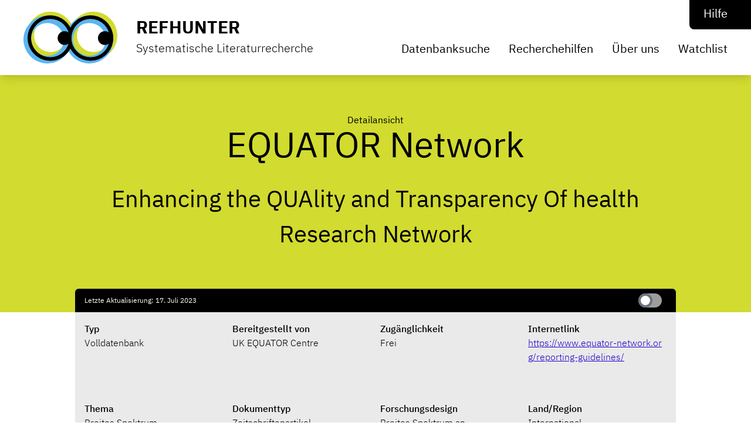

--- FILE ---
content_type: text/html; charset=UTF-8
request_url: https://refhunter.org/database_sheets/equator-network/
body_size: 26535
content:
<!doctype html><html class="refhunter" lang="de-DE"><head><script data-no-optimize="1">var litespeed_docref=sessionStorage.getItem("litespeed_docref");litespeed_docref&&(Object.defineProperty(document,"referrer",{get:function(){return litespeed_docref}}),sessionStorage.removeItem("litespeed_docref"));</script> <meta charset="utf-8"><meta name="viewport" content="width=device-width, initial-scale=1"><title>EQUATOR Network &#8211; RefHunter</title><meta name='robots' content='max-image-preview:large' /><style>img:is([sizes="auto" i], [sizes^="auto," i]) { contain-intrinsic-size: 3000px 1500px }</style><link rel="alternate" hreflang="de" href="https://refhunter.org/database_sheets/equator-network/" /><link rel="alternate" hreflang="en" href="https://refhunter.org/en/database_sheets/equator-network/" /><link rel="alternate" hreflang="x-default" href="https://refhunter.org/database_sheets/equator-network/" /><link rel="alternate" type="application/rss+xml" title="RefHunter &raquo; EQUATOR Network Kommentar-Feed" href="https://refhunter.org/database_sheets/equator-network/feed/" /><link data-optimized="2" rel="stylesheet" href="https://refhunter.org/app/litespeed/css/65de5281ca81617dce75d186efb81690.css?ver=c2452" /><style id='global-styles-inline-css'>:root{--wp--preset--aspect-ratio--square: 1;--wp--preset--aspect-ratio--4-3: 4/3;--wp--preset--aspect-ratio--3-4: 3/4;--wp--preset--aspect-ratio--3-2: 3/2;--wp--preset--aspect-ratio--2-3: 2/3;--wp--preset--aspect-ratio--16-9: 16/9;--wp--preset--aspect-ratio--9-16: 9/16;--wp--preset--color--black: #000;--wp--preset--color--cyan-bluish-gray: #abb8c3;--wp--preset--color--white: #fff;--wp--preset--color--pale-pink: #f78da7;--wp--preset--color--vivid-red: #cf2e2e;--wp--preset--color--luminous-vivid-orange: #ff6900;--wp--preset--color--luminous-vivid-amber: #fcb900;--wp--preset--color--light-green-cyan: #7bdcb5;--wp--preset--color--vivid-green-cyan: #00d084;--wp--preset--color--pale-cyan-blue: #8ed1fc;--wp--preset--color--vivid-cyan-blue: #0693e3;--wp--preset--color--vivid-purple: #9b51e0;--wp--preset--color--inherit: inherit;--wp--preset--color--current: currentcolor;--wp--preset--color--transparent: transparent;--wp--preset--color--slate-50: #f8fafc;--wp--preset--color--slate-100: #f1f5f9;--wp--preset--color--slate-200: #e2e8f0;--wp--preset--color--slate-300: #cbd5e1;--wp--preset--color--slate-400: #94a3b8;--wp--preset--color--slate-500: #64748b;--wp--preset--color--slate-600: #475569;--wp--preset--color--slate-700: #334155;--wp--preset--color--slate-800: #1e293b;--wp--preset--color--slate-900: #0f172a;--wp--preset--color--slate-950: #020617;--wp--preset--color--gray: #eaeaea;--wp--preset--color--zinc-50: #fafafa;--wp--preset--color--zinc-100: #f4f4f5;--wp--preset--color--zinc-200: #e4e4e7;--wp--preset--color--zinc-300: #d4d4d8;--wp--preset--color--zinc-400: #a1a1aa;--wp--preset--color--zinc-500: #71717a;--wp--preset--color--zinc-600: #52525b;--wp--preset--color--zinc-700: #3f3f46;--wp--preset--color--zinc-800: #27272a;--wp--preset--color--zinc-900: #18181b;--wp--preset--color--zinc-950: #09090b;--wp--preset--color--neutral-50: #fafafa;--wp--preset--color--neutral-100: #f5f5f5;--wp--preset--color--neutral-200: #e5e5e5;--wp--preset--color--neutral-300: #d4d4d4;--wp--preset--color--neutral-400: #a3a3a3;--wp--preset--color--neutral-500: #737373;--wp--preset--color--neutral-600: #525252;--wp--preset--color--neutral-700: #404040;--wp--preset--color--neutral-800: #262626;--wp--preset--color--neutral-900: #171717;--wp--preset--color--neutral-950: #0a0a0a;--wp--preset--color--stone-50: #fafaf9;--wp--preset--color--stone-100: #f5f5f4;--wp--preset--color--stone-200: #e7e5e4;--wp--preset--color--stone-300: #d6d3d1;--wp--preset--color--stone-400: #a8a29e;--wp--preset--color--stone-500: #78716c;--wp--preset--color--stone-600: #57534e;--wp--preset--color--stone-700: #44403c;--wp--preset--color--stone-800: #292524;--wp--preset--color--stone-900: #1c1917;--wp--preset--color--stone-950: #0c0a09;--wp--preset--color--red-50: #fef2f2;--wp--preset--color--red-100: #fee2e2;--wp--preset--color--red-200: #fecaca;--wp--preset--color--red-300: #fca5a5;--wp--preset--color--red-400: #f87171;--wp--preset--color--red-500: #ef4444;--wp--preset--color--red-600: #dc2626;--wp--preset--color--red-700: #b91c1c;--wp--preset--color--red-800: #991b1b;--wp--preset--color--red-900: #7f1d1d;--wp--preset--color--red-950: #450a0a;--wp--preset--color--orange-50: #fff7ed;--wp--preset--color--orange-100: #ffedd5;--wp--preset--color--orange-200: #fed7aa;--wp--preset--color--orange-300: #fdba74;--wp--preset--color--orange-400: #fb923c;--wp--preset--color--orange-500: #f97316;--wp--preset--color--orange-600: #ea580c;--wp--preset--color--orange-700: #c2410c;--wp--preset--color--orange-800: #9a3412;--wp--preset--color--orange-900: #7c2d12;--wp--preset--color--orange-950: #431407;--wp--preset--color--amber-50: #fffbeb;--wp--preset--color--amber-100: #fef3c7;--wp--preset--color--amber-200: #fde68a;--wp--preset--color--amber-300: #fcd34d;--wp--preset--color--amber-400: #fbbf24;--wp--preset--color--amber-500: #f59e0b;--wp--preset--color--amber-600: #d97706;--wp--preset--color--amber-700: #b45309;--wp--preset--color--amber-800: #92400e;--wp--preset--color--amber-900: #78350f;--wp--preset--color--amber-950: #451a03;--wp--preset--color--yellow-50: #fefce8;--wp--preset--color--yellow-100: #fef9c3;--wp--preset--color--yellow-200: #fef08a;--wp--preset--color--yellow-300: #fde047;--wp--preset--color--yellow-400: #facc15;--wp--preset--color--yellow-500: #eab308;--wp--preset--color--yellow-600: #ca8a04;--wp--preset--color--yellow-700: #a16207;--wp--preset--color--yellow-800: #854d0e;--wp--preset--color--yellow-900: #713f12;--wp--preset--color--yellow-950: #422006;--wp--preset--color--lime-50: #f7fee7;--wp--preset--color--lime-100: #ecfccb;--wp--preset--color--lime-200: #d9f99d;--wp--preset--color--lime-300: #bef264;--wp--preset--color--lime-400: #a3e635;--wp--preset--color--lime-500: #84cc16;--wp--preset--color--lime-600: #65a30d;--wp--preset--color--lime-700: #4d7c0f;--wp--preset--color--lime-800: #3f6212;--wp--preset--color--lime-900: #365314;--wp--preset--color--lime-950: #1a2e05;--wp--preset--color--green: #d2db2f;--wp--preset--color--emerald-50: #ecfdf5;--wp--preset--color--emerald-100: #d1fae5;--wp--preset--color--emerald-200: #a7f3d0;--wp--preset--color--emerald-300: #6ee7b7;--wp--preset--color--emerald-400: #34d399;--wp--preset--color--emerald-500: #10b981;--wp--preset--color--emerald-600: #059669;--wp--preset--color--emerald-700: #047857;--wp--preset--color--emerald-800: #065f46;--wp--preset--color--emerald-900: #064e3b;--wp--preset--color--emerald-950: #022c22;--wp--preset--color--teal-50: #f0fdfa;--wp--preset--color--teal-100: #ccfbf1;--wp--preset--color--teal-200: #99f6e4;--wp--preset--color--teal-300: #5eead4;--wp--preset--color--teal-400: #2dd4bf;--wp--preset--color--teal-500: #14b8a6;--wp--preset--color--teal-600: #0d9488;--wp--preset--color--teal-700: #0f766e;--wp--preset--color--teal-800: #115e59;--wp--preset--color--teal-900: #134e4a;--wp--preset--color--teal-950: #042f2e;--wp--preset--color--cyan-50: #ecfeff;--wp--preset--color--cyan-100: #cffafe;--wp--preset--color--cyan-200: #a5f3fc;--wp--preset--color--cyan-300: #67e8f9;--wp--preset--color--cyan-400: #22d3ee;--wp--preset--color--cyan-500: #06b6d4;--wp--preset--color--cyan-600: #0891b2;--wp--preset--color--cyan-700: #0e7490;--wp--preset--color--cyan-800: #155e75;--wp--preset--color--cyan-900: #164e63;--wp--preset--color--cyan-950: #083344;--wp--preset--color--sky-50: #f0f9ff;--wp--preset--color--sky-100: #e0f2fe;--wp--preset--color--sky-200: #bae6fd;--wp--preset--color--sky-300: #7dd3fc;--wp--preset--color--sky-400: #38bdf8;--wp--preset--color--sky-500: #0ea5e9;--wp--preset--color--sky-600: #0284c7;--wp--preset--color--sky-700: #0369a1;--wp--preset--color--sky-800: #075985;--wp--preset--color--sky-900: #0c4a6e;--wp--preset--color--sky-950: #082f49;--wp--preset--color--blue-50: #eff6ff;--wp--preset--color--blue-100: #dbeafe;--wp--preset--color--blue-200: #bfdbfe;--wp--preset--color--blue-300: #93c5fd;--wp--preset--color--blue-400: #60a5fa;--wp--preset--color--blue-500: #3b82f6;--wp--preset--color--blue-600: #2563eb;--wp--preset--color--blue-700: #1d4ed8;--wp--preset--color--blue-800: #1e40af;--wp--preset--color--blue-900: #1e3a8a;--wp--preset--color--blue-950: #172554;--wp--preset--color--blue-default: #5ab5f2;--wp--preset--color--blue-light: #5ab5f2;--wp--preset--color--blue-link: #2200cc;--wp--preset--color--indigo-50: #eef2ff;--wp--preset--color--indigo-100: #e0e7ff;--wp--preset--color--indigo-200: #c7d2fe;--wp--preset--color--indigo-300: #a5b4fc;--wp--preset--color--indigo-400: #818cf8;--wp--preset--color--indigo-500: #6366f1;--wp--preset--color--indigo-600: #4f46e5;--wp--preset--color--indigo-700: #4338ca;--wp--preset--color--indigo-800: #3730a3;--wp--preset--color--indigo-900: #312e81;--wp--preset--color--indigo-950: #1e1b4b;--wp--preset--color--violet-50: #f5f3ff;--wp--preset--color--violet-100: #ede9fe;--wp--preset--color--violet-200: #ddd6fe;--wp--preset--color--violet-300: #c4b5fd;--wp--preset--color--violet-400: #a78bfa;--wp--preset--color--violet-500: #8b5cf6;--wp--preset--color--violet-600: #7c3aed;--wp--preset--color--violet-700: #6d28d9;--wp--preset--color--violet-800: #5b21b6;--wp--preset--color--violet-900: #4c1d95;--wp--preset--color--violet-950: #2e1065;--wp--preset--color--purple-50: #faf5ff;--wp--preset--color--purple-100: #f3e8ff;--wp--preset--color--purple-200: #e9d5ff;--wp--preset--color--purple-300: #d8b4fe;--wp--preset--color--purple-400: #c084fc;--wp--preset--color--purple-500: #a855f7;--wp--preset--color--purple-600: #9333ea;--wp--preset--color--purple-700: #7e22ce;--wp--preset--color--purple-800: #6b21a8;--wp--preset--color--purple-900: #581c87;--wp--preset--color--purple-950: #3b0764;--wp--preset--color--fuchsia-50: #fdf4ff;--wp--preset--color--fuchsia-100: #fae8ff;--wp--preset--color--fuchsia-200: #f5d0fe;--wp--preset--color--fuchsia-300: #f0abfc;--wp--preset--color--fuchsia-400: #e879f9;--wp--preset--color--fuchsia-500: #d946ef;--wp--preset--color--fuchsia-600: #c026d3;--wp--preset--color--fuchsia-700: #a21caf;--wp--preset--color--fuchsia-800: #86198f;--wp--preset--color--fuchsia-900: #701a75;--wp--preset--color--fuchsia-950: #4a044e;--wp--preset--color--pink: #c487c9;--wp--preset--color--rose-50: #fff1f2;--wp--preset--color--rose-100: #ffe4e6;--wp--preset--color--rose-200: #fecdd3;--wp--preset--color--rose-300: #fda4af;--wp--preset--color--rose-400: #fb7185;--wp--preset--color--rose-500: #f43f5e;--wp--preset--color--rose-600: #e11d48;--wp--preset--color--rose-700: #be123c;--wp--preset--color--rose-800: #9f1239;--wp--preset--color--rose-900: #881337;--wp--preset--color--rose-950: #4c0519;--wp--preset--color--petrol: #2fdbab;--wp--preset--color--alert-red: #f3473d;--wp--preset--color--alert-green: #2adc00;--wp--preset--color--gray-medium: #afafaf;--wp--preset--color--gray-dark: #6d6d6d;--wp--preset--gradient--vivid-cyan-blue-to-vivid-purple: linear-gradient(135deg,rgba(6,147,227,1) 0%,rgb(155,81,224) 100%);--wp--preset--gradient--light-green-cyan-to-vivid-green-cyan: linear-gradient(135deg,rgb(122,220,180) 0%,rgb(0,208,130) 100%);--wp--preset--gradient--luminous-vivid-amber-to-luminous-vivid-orange: linear-gradient(135deg,rgba(252,185,0,1) 0%,rgba(255,105,0,1) 100%);--wp--preset--gradient--luminous-vivid-orange-to-vivid-red: linear-gradient(135deg,rgba(255,105,0,1) 0%,rgb(207,46,46) 100%);--wp--preset--gradient--very-light-gray-to-cyan-bluish-gray: linear-gradient(135deg,rgb(238,238,238) 0%,rgb(169,184,195) 100%);--wp--preset--gradient--cool-to-warm-spectrum: linear-gradient(135deg,rgb(74,234,220) 0%,rgb(151,120,209) 20%,rgb(207,42,186) 40%,rgb(238,44,130) 60%,rgb(251,105,98) 80%,rgb(254,248,76) 100%);--wp--preset--gradient--blush-light-purple: linear-gradient(135deg,rgb(255,206,236) 0%,rgb(152,150,240) 100%);--wp--preset--gradient--blush-bordeaux: linear-gradient(135deg,rgb(254,205,165) 0%,rgb(254,45,45) 50%,rgb(107,0,62) 100%);--wp--preset--gradient--luminous-dusk: linear-gradient(135deg,rgb(255,203,112) 0%,rgb(199,81,192) 50%,rgb(65,88,208) 100%);--wp--preset--gradient--pale-ocean: linear-gradient(135deg,rgb(255,245,203) 0%,rgb(182,227,212) 50%,rgb(51,167,181) 100%);--wp--preset--gradient--electric-grass: linear-gradient(135deg,rgb(202,248,128) 0%,rgb(113,206,126) 100%);--wp--preset--gradient--midnight: linear-gradient(135deg,rgb(2,3,129) 0%,rgb(40,116,252) 100%);--wp--preset--font-size--small: 13px;--wp--preset--font-size--medium: 20px;--wp--preset--font-size--large: 36px;--wp--preset--font-size--x-large: 42px;--wp--preset--font-size--xs: 0.75rem;--wp--preset--font-size--sm: 0.875rem;--wp--preset--font-size--base: 1rem;--wp--preset--font-size--lg: 1.125rem;--wp--preset--font-size--xl: 1.25rem;--wp--preset--font-size--2-xl: 1.5rem;--wp--preset--font-size--3-xl: 1.875rem;--wp--preset--font-size--4-xl: 2.25rem;--wp--preset--font-size--5-xl: 3rem;--wp--preset--font-size--6-xl: 3.75rem;--wp--preset--font-size--7-xl: 4.5rem;--wp--preset--font-size--8-xl: 6rem;--wp--preset--font-size--9-xl: 8rem;--wp--preset--font-family--sans: IBM Plex Sans, sans-serif;--wp--preset--font-family--serif: ui-serif,Georgia,Cambria,"Times New Roman",Times,serif;--wp--preset--font-family--mono: IBM Plex Mono, monospace;--wp--preset--spacing--20: 0.44rem;--wp--preset--spacing--30: 0.67rem;--wp--preset--spacing--40: 1rem;--wp--preset--spacing--50: 1.5rem;--wp--preset--spacing--60: 2.25rem;--wp--preset--spacing--70: 3.38rem;--wp--preset--spacing--80: 5.06rem;--wp--preset--shadow--natural: 6px 6px 9px rgba(0, 0, 0, 0.2);--wp--preset--shadow--deep: 12px 12px 50px rgba(0, 0, 0, 0.4);--wp--preset--shadow--sharp: 6px 6px 0px rgba(0, 0, 0, 0.2);--wp--preset--shadow--outlined: 6px 6px 0px -3px rgba(255, 255, 255, 1), 6px 6px rgba(0, 0, 0, 1);--wp--preset--shadow--crisp: 6px 6px 0px rgba(0, 0, 0, 1);}:where(body) { margin: 0; }.wp-site-blocks > .alignleft { float: left; margin-right: 2em; }.wp-site-blocks > .alignright { float: right; margin-left: 2em; }.wp-site-blocks > .aligncenter { justify-content: center; margin-left: auto; margin-right: auto; }:where(.is-layout-flex){gap: 0.5em;}:where(.is-layout-grid){gap: 0.5em;}.is-layout-flow > .alignleft{float: left;margin-inline-start: 0;margin-inline-end: 2em;}.is-layout-flow > .alignright{float: right;margin-inline-start: 2em;margin-inline-end: 0;}.is-layout-flow > .aligncenter{margin-left: auto !important;margin-right: auto !important;}.is-layout-constrained > .alignleft{float: left;margin-inline-start: 0;margin-inline-end: 2em;}.is-layout-constrained > .alignright{float: right;margin-inline-start: 2em;margin-inline-end: 0;}.is-layout-constrained > .aligncenter{margin-left: auto !important;margin-right: auto !important;}.is-layout-constrained > :where(:not(.alignleft):not(.alignright):not(.alignfull)){margin-left: auto !important;margin-right: auto !important;}body .is-layout-flex{display: flex;}.is-layout-flex{flex-wrap: wrap;align-items: center;}.is-layout-flex > :is(*, div){margin: 0;}body .is-layout-grid{display: grid;}.is-layout-grid > :is(*, div){margin: 0;}body{padding-top: 0px;padding-right: 0px;padding-bottom: 0px;padding-left: 0px;}a:where(:not(.wp-element-button)){text-decoration: underline;}:root :where(.wp-element-button, .wp-block-button__link){background-color: #32373c;border-width: 0;color: #fff;font-family: inherit;font-size: inherit;line-height: inherit;padding: calc(0.667em + 2px) calc(1.333em + 2px);text-decoration: none;}.has-black-color{color: var(--wp--preset--color--black) !important;}.has-cyan-bluish-gray-color{color: var(--wp--preset--color--cyan-bluish-gray) !important;}.has-white-color{color: var(--wp--preset--color--white) !important;}.has-pale-pink-color{color: var(--wp--preset--color--pale-pink) !important;}.has-vivid-red-color{color: var(--wp--preset--color--vivid-red) !important;}.has-luminous-vivid-orange-color{color: var(--wp--preset--color--luminous-vivid-orange) !important;}.has-luminous-vivid-amber-color{color: var(--wp--preset--color--luminous-vivid-amber) !important;}.has-light-green-cyan-color{color: var(--wp--preset--color--light-green-cyan) !important;}.has-vivid-green-cyan-color{color: var(--wp--preset--color--vivid-green-cyan) !important;}.has-pale-cyan-blue-color{color: var(--wp--preset--color--pale-cyan-blue) !important;}.has-vivid-cyan-blue-color{color: var(--wp--preset--color--vivid-cyan-blue) !important;}.has-vivid-purple-color{color: var(--wp--preset--color--vivid-purple) !important;}.has-inherit-color{color: var(--wp--preset--color--inherit) !important;}.has-current-color{color: var(--wp--preset--color--current) !important;}.has-transparent-color{color: var(--wp--preset--color--transparent) !important;}.has-slate-50-color{color: var(--wp--preset--color--slate-50) !important;}.has-slate-100-color{color: var(--wp--preset--color--slate-100) !important;}.has-slate-200-color{color: var(--wp--preset--color--slate-200) !important;}.has-slate-300-color{color: var(--wp--preset--color--slate-300) !important;}.has-slate-400-color{color: var(--wp--preset--color--slate-400) !important;}.has-slate-500-color{color: var(--wp--preset--color--slate-500) !important;}.has-slate-600-color{color: var(--wp--preset--color--slate-600) !important;}.has-slate-700-color{color: var(--wp--preset--color--slate-700) !important;}.has-slate-800-color{color: var(--wp--preset--color--slate-800) !important;}.has-slate-900-color{color: var(--wp--preset--color--slate-900) !important;}.has-slate-950-color{color: var(--wp--preset--color--slate-950) !important;}.has-gray-color{color: var(--wp--preset--color--gray) !important;}.has-zinc-50-color{color: var(--wp--preset--color--zinc-50) !important;}.has-zinc-100-color{color: var(--wp--preset--color--zinc-100) !important;}.has-zinc-200-color{color: var(--wp--preset--color--zinc-200) !important;}.has-zinc-300-color{color: var(--wp--preset--color--zinc-300) !important;}.has-zinc-400-color{color: var(--wp--preset--color--zinc-400) !important;}.has-zinc-500-color{color: var(--wp--preset--color--zinc-500) !important;}.has-zinc-600-color{color: var(--wp--preset--color--zinc-600) !important;}.has-zinc-700-color{color: var(--wp--preset--color--zinc-700) !important;}.has-zinc-800-color{color: var(--wp--preset--color--zinc-800) !important;}.has-zinc-900-color{color: var(--wp--preset--color--zinc-900) !important;}.has-zinc-950-color{color: var(--wp--preset--color--zinc-950) !important;}.has-neutral-50-color{color: var(--wp--preset--color--neutral-50) !important;}.has-neutral-100-color{color: var(--wp--preset--color--neutral-100) !important;}.has-neutral-200-color{color: var(--wp--preset--color--neutral-200) !important;}.has-neutral-300-color{color: var(--wp--preset--color--neutral-300) !important;}.has-neutral-400-color{color: var(--wp--preset--color--neutral-400) !important;}.has-neutral-500-color{color: var(--wp--preset--color--neutral-500) !important;}.has-neutral-600-color{color: var(--wp--preset--color--neutral-600) !important;}.has-neutral-700-color{color: var(--wp--preset--color--neutral-700) !important;}.has-neutral-800-color{color: var(--wp--preset--color--neutral-800) !important;}.has-neutral-900-color{color: var(--wp--preset--color--neutral-900) !important;}.has-neutral-950-color{color: var(--wp--preset--color--neutral-950) !important;}.has-stone-50-color{color: var(--wp--preset--color--stone-50) !important;}.has-stone-100-color{color: var(--wp--preset--color--stone-100) !important;}.has-stone-200-color{color: var(--wp--preset--color--stone-200) !important;}.has-stone-300-color{color: var(--wp--preset--color--stone-300) !important;}.has-stone-400-color{color: var(--wp--preset--color--stone-400) !important;}.has-stone-500-color{color: var(--wp--preset--color--stone-500) !important;}.has-stone-600-color{color: var(--wp--preset--color--stone-600) !important;}.has-stone-700-color{color: var(--wp--preset--color--stone-700) !important;}.has-stone-800-color{color: var(--wp--preset--color--stone-800) !important;}.has-stone-900-color{color: var(--wp--preset--color--stone-900) !important;}.has-stone-950-color{color: var(--wp--preset--color--stone-950) !important;}.has-red-50-color{color: var(--wp--preset--color--red-50) !important;}.has-red-100-color{color: var(--wp--preset--color--red-100) !important;}.has-red-200-color{color: var(--wp--preset--color--red-200) !important;}.has-red-300-color{color: var(--wp--preset--color--red-300) !important;}.has-red-400-color{color: var(--wp--preset--color--red-400) !important;}.has-red-500-color{color: var(--wp--preset--color--red-500) !important;}.has-red-600-color{color: var(--wp--preset--color--red-600) !important;}.has-red-700-color{color: var(--wp--preset--color--red-700) !important;}.has-red-800-color{color: var(--wp--preset--color--red-800) !important;}.has-red-900-color{color: var(--wp--preset--color--red-900) !important;}.has-red-950-color{color: var(--wp--preset--color--red-950) !important;}.has-orange-50-color{color: var(--wp--preset--color--orange-50) !important;}.has-orange-100-color{color: var(--wp--preset--color--orange-100) !important;}.has-orange-200-color{color: var(--wp--preset--color--orange-200) !important;}.has-orange-300-color{color: var(--wp--preset--color--orange-300) !important;}.has-orange-400-color{color: var(--wp--preset--color--orange-400) !important;}.has-orange-500-color{color: var(--wp--preset--color--orange-500) !important;}.has-orange-600-color{color: var(--wp--preset--color--orange-600) !important;}.has-orange-700-color{color: var(--wp--preset--color--orange-700) !important;}.has-orange-800-color{color: var(--wp--preset--color--orange-800) !important;}.has-orange-900-color{color: var(--wp--preset--color--orange-900) !important;}.has-orange-950-color{color: var(--wp--preset--color--orange-950) !important;}.has-amber-50-color{color: var(--wp--preset--color--amber-50) !important;}.has-amber-100-color{color: var(--wp--preset--color--amber-100) !important;}.has-amber-200-color{color: var(--wp--preset--color--amber-200) !important;}.has-amber-300-color{color: var(--wp--preset--color--amber-300) !important;}.has-amber-400-color{color: var(--wp--preset--color--amber-400) !important;}.has-amber-500-color{color: var(--wp--preset--color--amber-500) !important;}.has-amber-600-color{color: var(--wp--preset--color--amber-600) !important;}.has-amber-700-color{color: var(--wp--preset--color--amber-700) !important;}.has-amber-800-color{color: var(--wp--preset--color--amber-800) !important;}.has-amber-900-color{color: var(--wp--preset--color--amber-900) !important;}.has-amber-950-color{color: var(--wp--preset--color--amber-950) !important;}.has-yellow-50-color{color: var(--wp--preset--color--yellow-50) !important;}.has-yellow-100-color{color: var(--wp--preset--color--yellow-100) !important;}.has-yellow-200-color{color: var(--wp--preset--color--yellow-200) !important;}.has-yellow-300-color{color: var(--wp--preset--color--yellow-300) !important;}.has-yellow-400-color{color: var(--wp--preset--color--yellow-400) !important;}.has-yellow-500-color{color: var(--wp--preset--color--yellow-500) !important;}.has-yellow-600-color{color: var(--wp--preset--color--yellow-600) !important;}.has-yellow-700-color{color: var(--wp--preset--color--yellow-700) !important;}.has-yellow-800-color{color: var(--wp--preset--color--yellow-800) !important;}.has-yellow-900-color{color: var(--wp--preset--color--yellow-900) !important;}.has-yellow-950-color{color: var(--wp--preset--color--yellow-950) !important;}.has-lime-50-color{color: var(--wp--preset--color--lime-50) !important;}.has-lime-100-color{color: var(--wp--preset--color--lime-100) !important;}.has-lime-200-color{color: var(--wp--preset--color--lime-200) !important;}.has-lime-300-color{color: var(--wp--preset--color--lime-300) !important;}.has-lime-400-color{color: var(--wp--preset--color--lime-400) !important;}.has-lime-500-color{color: var(--wp--preset--color--lime-500) !important;}.has-lime-600-color{color: var(--wp--preset--color--lime-600) !important;}.has-lime-700-color{color: var(--wp--preset--color--lime-700) !important;}.has-lime-800-color{color: var(--wp--preset--color--lime-800) !important;}.has-lime-900-color{color: var(--wp--preset--color--lime-900) !important;}.has-lime-950-color{color: var(--wp--preset--color--lime-950) !important;}.has-green-color{color: var(--wp--preset--color--green) !important;}.has-emerald-50-color{color: var(--wp--preset--color--emerald-50) !important;}.has-emerald-100-color{color: var(--wp--preset--color--emerald-100) !important;}.has-emerald-200-color{color: var(--wp--preset--color--emerald-200) !important;}.has-emerald-300-color{color: var(--wp--preset--color--emerald-300) !important;}.has-emerald-400-color{color: var(--wp--preset--color--emerald-400) !important;}.has-emerald-500-color{color: var(--wp--preset--color--emerald-500) !important;}.has-emerald-600-color{color: var(--wp--preset--color--emerald-600) !important;}.has-emerald-700-color{color: var(--wp--preset--color--emerald-700) !important;}.has-emerald-800-color{color: var(--wp--preset--color--emerald-800) !important;}.has-emerald-900-color{color: var(--wp--preset--color--emerald-900) !important;}.has-emerald-950-color{color: var(--wp--preset--color--emerald-950) !important;}.has-teal-50-color{color: var(--wp--preset--color--teal-50) !important;}.has-teal-100-color{color: var(--wp--preset--color--teal-100) !important;}.has-teal-200-color{color: var(--wp--preset--color--teal-200) !important;}.has-teal-300-color{color: var(--wp--preset--color--teal-300) !important;}.has-teal-400-color{color: var(--wp--preset--color--teal-400) !important;}.has-teal-500-color{color: var(--wp--preset--color--teal-500) !important;}.has-teal-600-color{color: var(--wp--preset--color--teal-600) !important;}.has-teal-700-color{color: var(--wp--preset--color--teal-700) !important;}.has-teal-800-color{color: var(--wp--preset--color--teal-800) !important;}.has-teal-900-color{color: var(--wp--preset--color--teal-900) !important;}.has-teal-950-color{color: var(--wp--preset--color--teal-950) !important;}.has-cyan-50-color{color: var(--wp--preset--color--cyan-50) !important;}.has-cyan-100-color{color: var(--wp--preset--color--cyan-100) !important;}.has-cyan-200-color{color: var(--wp--preset--color--cyan-200) !important;}.has-cyan-300-color{color: var(--wp--preset--color--cyan-300) !important;}.has-cyan-400-color{color: var(--wp--preset--color--cyan-400) !important;}.has-cyan-500-color{color: var(--wp--preset--color--cyan-500) !important;}.has-cyan-600-color{color: var(--wp--preset--color--cyan-600) !important;}.has-cyan-700-color{color: var(--wp--preset--color--cyan-700) !important;}.has-cyan-800-color{color: var(--wp--preset--color--cyan-800) !important;}.has-cyan-900-color{color: var(--wp--preset--color--cyan-900) !important;}.has-cyan-950-color{color: var(--wp--preset--color--cyan-950) !important;}.has-sky-50-color{color: var(--wp--preset--color--sky-50) !important;}.has-sky-100-color{color: var(--wp--preset--color--sky-100) !important;}.has-sky-200-color{color: var(--wp--preset--color--sky-200) !important;}.has-sky-300-color{color: var(--wp--preset--color--sky-300) !important;}.has-sky-400-color{color: var(--wp--preset--color--sky-400) !important;}.has-sky-500-color{color: var(--wp--preset--color--sky-500) !important;}.has-sky-600-color{color: var(--wp--preset--color--sky-600) !important;}.has-sky-700-color{color: var(--wp--preset--color--sky-700) !important;}.has-sky-800-color{color: var(--wp--preset--color--sky-800) !important;}.has-sky-900-color{color: var(--wp--preset--color--sky-900) !important;}.has-sky-950-color{color: var(--wp--preset--color--sky-950) !important;}.has-blue-50-color{color: var(--wp--preset--color--blue-50) !important;}.has-blue-100-color{color: var(--wp--preset--color--blue-100) !important;}.has-blue-200-color{color: var(--wp--preset--color--blue-200) !important;}.has-blue-300-color{color: var(--wp--preset--color--blue-300) !important;}.has-blue-400-color{color: var(--wp--preset--color--blue-400) !important;}.has-blue-500-color{color: var(--wp--preset--color--blue-500) !important;}.has-blue-600-color{color: var(--wp--preset--color--blue-600) !important;}.has-blue-700-color{color: var(--wp--preset--color--blue-700) !important;}.has-blue-800-color{color: var(--wp--preset--color--blue-800) !important;}.has-blue-900-color{color: var(--wp--preset--color--blue-900) !important;}.has-blue-950-color{color: var(--wp--preset--color--blue-950) !important;}.has-blue-default-color{color: var(--wp--preset--color--blue-default) !important;}.has-blue-light-color{color: var(--wp--preset--color--blue-light) !important;}.has-blue-link-color{color: var(--wp--preset--color--blue-link) !important;}.has-indigo-50-color{color: var(--wp--preset--color--indigo-50) !important;}.has-indigo-100-color{color: var(--wp--preset--color--indigo-100) !important;}.has-indigo-200-color{color: var(--wp--preset--color--indigo-200) !important;}.has-indigo-300-color{color: var(--wp--preset--color--indigo-300) !important;}.has-indigo-400-color{color: var(--wp--preset--color--indigo-400) !important;}.has-indigo-500-color{color: var(--wp--preset--color--indigo-500) !important;}.has-indigo-600-color{color: var(--wp--preset--color--indigo-600) !important;}.has-indigo-700-color{color: var(--wp--preset--color--indigo-700) !important;}.has-indigo-800-color{color: var(--wp--preset--color--indigo-800) !important;}.has-indigo-900-color{color: var(--wp--preset--color--indigo-900) !important;}.has-indigo-950-color{color: var(--wp--preset--color--indigo-950) !important;}.has-violet-50-color{color: var(--wp--preset--color--violet-50) !important;}.has-violet-100-color{color: var(--wp--preset--color--violet-100) !important;}.has-violet-200-color{color: var(--wp--preset--color--violet-200) !important;}.has-violet-300-color{color: var(--wp--preset--color--violet-300) !important;}.has-violet-400-color{color: var(--wp--preset--color--violet-400) !important;}.has-violet-500-color{color: var(--wp--preset--color--violet-500) !important;}.has-violet-600-color{color: var(--wp--preset--color--violet-600) !important;}.has-violet-700-color{color: var(--wp--preset--color--violet-700) !important;}.has-violet-800-color{color: var(--wp--preset--color--violet-800) !important;}.has-violet-900-color{color: var(--wp--preset--color--violet-900) !important;}.has-violet-950-color{color: var(--wp--preset--color--violet-950) !important;}.has-purple-50-color{color: var(--wp--preset--color--purple-50) !important;}.has-purple-100-color{color: var(--wp--preset--color--purple-100) !important;}.has-purple-200-color{color: var(--wp--preset--color--purple-200) !important;}.has-purple-300-color{color: var(--wp--preset--color--purple-300) !important;}.has-purple-400-color{color: var(--wp--preset--color--purple-400) !important;}.has-purple-500-color{color: var(--wp--preset--color--purple-500) !important;}.has-purple-600-color{color: var(--wp--preset--color--purple-600) !important;}.has-purple-700-color{color: var(--wp--preset--color--purple-700) !important;}.has-purple-800-color{color: var(--wp--preset--color--purple-800) !important;}.has-purple-900-color{color: var(--wp--preset--color--purple-900) !important;}.has-purple-950-color{color: var(--wp--preset--color--purple-950) !important;}.has-fuchsia-50-color{color: var(--wp--preset--color--fuchsia-50) !important;}.has-fuchsia-100-color{color: var(--wp--preset--color--fuchsia-100) !important;}.has-fuchsia-200-color{color: var(--wp--preset--color--fuchsia-200) !important;}.has-fuchsia-300-color{color: var(--wp--preset--color--fuchsia-300) !important;}.has-fuchsia-400-color{color: var(--wp--preset--color--fuchsia-400) !important;}.has-fuchsia-500-color{color: var(--wp--preset--color--fuchsia-500) !important;}.has-fuchsia-600-color{color: var(--wp--preset--color--fuchsia-600) !important;}.has-fuchsia-700-color{color: var(--wp--preset--color--fuchsia-700) !important;}.has-fuchsia-800-color{color: var(--wp--preset--color--fuchsia-800) !important;}.has-fuchsia-900-color{color: var(--wp--preset--color--fuchsia-900) !important;}.has-fuchsia-950-color{color: var(--wp--preset--color--fuchsia-950) !important;}.has-pink-color{color: var(--wp--preset--color--pink) !important;}.has-rose-50-color{color: var(--wp--preset--color--rose-50) !important;}.has-rose-100-color{color: var(--wp--preset--color--rose-100) !important;}.has-rose-200-color{color: var(--wp--preset--color--rose-200) !important;}.has-rose-300-color{color: var(--wp--preset--color--rose-300) !important;}.has-rose-400-color{color: var(--wp--preset--color--rose-400) !important;}.has-rose-500-color{color: var(--wp--preset--color--rose-500) !important;}.has-rose-600-color{color: var(--wp--preset--color--rose-600) !important;}.has-rose-700-color{color: var(--wp--preset--color--rose-700) !important;}.has-rose-800-color{color: var(--wp--preset--color--rose-800) !important;}.has-rose-900-color{color: var(--wp--preset--color--rose-900) !important;}.has-rose-950-color{color: var(--wp--preset--color--rose-950) !important;}.has-petrol-color{color: var(--wp--preset--color--petrol) !important;}.has-alert-red-color{color: var(--wp--preset--color--alert-red) !important;}.has-alert-green-color{color: var(--wp--preset--color--alert-green) !important;}.has-gray-medium-color{color: var(--wp--preset--color--gray-medium) !important;}.has-gray-dark-color{color: var(--wp--preset--color--gray-dark) !important;}.has-black-background-color{background-color: var(--wp--preset--color--black) !important;}.has-cyan-bluish-gray-background-color{background-color: var(--wp--preset--color--cyan-bluish-gray) !important;}.has-white-background-color{background-color: var(--wp--preset--color--white) !important;}.has-pale-pink-background-color{background-color: var(--wp--preset--color--pale-pink) !important;}.has-vivid-red-background-color{background-color: var(--wp--preset--color--vivid-red) !important;}.has-luminous-vivid-orange-background-color{background-color: var(--wp--preset--color--luminous-vivid-orange) !important;}.has-luminous-vivid-amber-background-color{background-color: var(--wp--preset--color--luminous-vivid-amber) !important;}.has-light-green-cyan-background-color{background-color: var(--wp--preset--color--light-green-cyan) !important;}.has-vivid-green-cyan-background-color{background-color: var(--wp--preset--color--vivid-green-cyan) !important;}.has-pale-cyan-blue-background-color{background-color: var(--wp--preset--color--pale-cyan-blue) !important;}.has-vivid-cyan-blue-background-color{background-color: var(--wp--preset--color--vivid-cyan-blue) !important;}.has-vivid-purple-background-color{background-color: var(--wp--preset--color--vivid-purple) !important;}.has-inherit-background-color{background-color: var(--wp--preset--color--inherit) !important;}.has-current-background-color{background-color: var(--wp--preset--color--current) !important;}.has-transparent-background-color{background-color: var(--wp--preset--color--transparent) !important;}.has-slate-50-background-color{background-color: var(--wp--preset--color--slate-50) !important;}.has-slate-100-background-color{background-color: var(--wp--preset--color--slate-100) !important;}.has-slate-200-background-color{background-color: var(--wp--preset--color--slate-200) !important;}.has-slate-300-background-color{background-color: var(--wp--preset--color--slate-300) !important;}.has-slate-400-background-color{background-color: var(--wp--preset--color--slate-400) !important;}.has-slate-500-background-color{background-color: var(--wp--preset--color--slate-500) !important;}.has-slate-600-background-color{background-color: var(--wp--preset--color--slate-600) !important;}.has-slate-700-background-color{background-color: var(--wp--preset--color--slate-700) !important;}.has-slate-800-background-color{background-color: var(--wp--preset--color--slate-800) !important;}.has-slate-900-background-color{background-color: var(--wp--preset--color--slate-900) !important;}.has-slate-950-background-color{background-color: var(--wp--preset--color--slate-950) !important;}.has-gray-background-color{background-color: var(--wp--preset--color--gray) !important;}.has-zinc-50-background-color{background-color: var(--wp--preset--color--zinc-50) !important;}.has-zinc-100-background-color{background-color: var(--wp--preset--color--zinc-100) !important;}.has-zinc-200-background-color{background-color: var(--wp--preset--color--zinc-200) !important;}.has-zinc-300-background-color{background-color: var(--wp--preset--color--zinc-300) !important;}.has-zinc-400-background-color{background-color: var(--wp--preset--color--zinc-400) !important;}.has-zinc-500-background-color{background-color: var(--wp--preset--color--zinc-500) !important;}.has-zinc-600-background-color{background-color: var(--wp--preset--color--zinc-600) !important;}.has-zinc-700-background-color{background-color: var(--wp--preset--color--zinc-700) !important;}.has-zinc-800-background-color{background-color: var(--wp--preset--color--zinc-800) !important;}.has-zinc-900-background-color{background-color: var(--wp--preset--color--zinc-900) !important;}.has-zinc-950-background-color{background-color: var(--wp--preset--color--zinc-950) !important;}.has-neutral-50-background-color{background-color: var(--wp--preset--color--neutral-50) !important;}.has-neutral-100-background-color{background-color: var(--wp--preset--color--neutral-100) !important;}.has-neutral-200-background-color{background-color: var(--wp--preset--color--neutral-200) !important;}.has-neutral-300-background-color{background-color: var(--wp--preset--color--neutral-300) !important;}.has-neutral-400-background-color{background-color: var(--wp--preset--color--neutral-400) !important;}.has-neutral-500-background-color{background-color: var(--wp--preset--color--neutral-500) !important;}.has-neutral-600-background-color{background-color: var(--wp--preset--color--neutral-600) !important;}.has-neutral-700-background-color{background-color: var(--wp--preset--color--neutral-700) !important;}.has-neutral-800-background-color{background-color: var(--wp--preset--color--neutral-800) !important;}.has-neutral-900-background-color{background-color: var(--wp--preset--color--neutral-900) !important;}.has-neutral-950-background-color{background-color: var(--wp--preset--color--neutral-950) !important;}.has-stone-50-background-color{background-color: var(--wp--preset--color--stone-50) !important;}.has-stone-100-background-color{background-color: var(--wp--preset--color--stone-100) !important;}.has-stone-200-background-color{background-color: var(--wp--preset--color--stone-200) !important;}.has-stone-300-background-color{background-color: var(--wp--preset--color--stone-300) !important;}.has-stone-400-background-color{background-color: var(--wp--preset--color--stone-400) !important;}.has-stone-500-background-color{background-color: var(--wp--preset--color--stone-500) !important;}.has-stone-600-background-color{background-color: var(--wp--preset--color--stone-600) !important;}.has-stone-700-background-color{background-color: var(--wp--preset--color--stone-700) !important;}.has-stone-800-background-color{background-color: var(--wp--preset--color--stone-800) !important;}.has-stone-900-background-color{background-color: var(--wp--preset--color--stone-900) !important;}.has-stone-950-background-color{background-color: var(--wp--preset--color--stone-950) !important;}.has-red-50-background-color{background-color: var(--wp--preset--color--red-50) !important;}.has-red-100-background-color{background-color: var(--wp--preset--color--red-100) !important;}.has-red-200-background-color{background-color: var(--wp--preset--color--red-200) !important;}.has-red-300-background-color{background-color: var(--wp--preset--color--red-300) !important;}.has-red-400-background-color{background-color: var(--wp--preset--color--red-400) !important;}.has-red-500-background-color{background-color: var(--wp--preset--color--red-500) !important;}.has-red-600-background-color{background-color: var(--wp--preset--color--red-600) !important;}.has-red-700-background-color{background-color: var(--wp--preset--color--red-700) !important;}.has-red-800-background-color{background-color: var(--wp--preset--color--red-800) !important;}.has-red-900-background-color{background-color: var(--wp--preset--color--red-900) !important;}.has-red-950-background-color{background-color: var(--wp--preset--color--red-950) !important;}.has-orange-50-background-color{background-color: var(--wp--preset--color--orange-50) !important;}.has-orange-100-background-color{background-color: var(--wp--preset--color--orange-100) !important;}.has-orange-200-background-color{background-color: var(--wp--preset--color--orange-200) !important;}.has-orange-300-background-color{background-color: var(--wp--preset--color--orange-300) !important;}.has-orange-400-background-color{background-color: var(--wp--preset--color--orange-400) !important;}.has-orange-500-background-color{background-color: var(--wp--preset--color--orange-500) !important;}.has-orange-600-background-color{background-color: var(--wp--preset--color--orange-600) !important;}.has-orange-700-background-color{background-color: var(--wp--preset--color--orange-700) !important;}.has-orange-800-background-color{background-color: var(--wp--preset--color--orange-800) !important;}.has-orange-900-background-color{background-color: var(--wp--preset--color--orange-900) !important;}.has-orange-950-background-color{background-color: var(--wp--preset--color--orange-950) !important;}.has-amber-50-background-color{background-color: var(--wp--preset--color--amber-50) !important;}.has-amber-100-background-color{background-color: var(--wp--preset--color--amber-100) !important;}.has-amber-200-background-color{background-color: var(--wp--preset--color--amber-200) !important;}.has-amber-300-background-color{background-color: var(--wp--preset--color--amber-300) !important;}.has-amber-400-background-color{background-color: var(--wp--preset--color--amber-400) !important;}.has-amber-500-background-color{background-color: var(--wp--preset--color--amber-500) !important;}.has-amber-600-background-color{background-color: var(--wp--preset--color--amber-600) !important;}.has-amber-700-background-color{background-color: var(--wp--preset--color--amber-700) !important;}.has-amber-800-background-color{background-color: var(--wp--preset--color--amber-800) !important;}.has-amber-900-background-color{background-color: var(--wp--preset--color--amber-900) !important;}.has-amber-950-background-color{background-color: var(--wp--preset--color--amber-950) !important;}.has-yellow-50-background-color{background-color: var(--wp--preset--color--yellow-50) !important;}.has-yellow-100-background-color{background-color: var(--wp--preset--color--yellow-100) !important;}.has-yellow-200-background-color{background-color: var(--wp--preset--color--yellow-200) !important;}.has-yellow-300-background-color{background-color: var(--wp--preset--color--yellow-300) !important;}.has-yellow-400-background-color{background-color: var(--wp--preset--color--yellow-400) !important;}.has-yellow-500-background-color{background-color: var(--wp--preset--color--yellow-500) !important;}.has-yellow-600-background-color{background-color: var(--wp--preset--color--yellow-600) !important;}.has-yellow-700-background-color{background-color: var(--wp--preset--color--yellow-700) !important;}.has-yellow-800-background-color{background-color: var(--wp--preset--color--yellow-800) !important;}.has-yellow-900-background-color{background-color: var(--wp--preset--color--yellow-900) !important;}.has-yellow-950-background-color{background-color: var(--wp--preset--color--yellow-950) !important;}.has-lime-50-background-color{background-color: var(--wp--preset--color--lime-50) !important;}.has-lime-100-background-color{background-color: var(--wp--preset--color--lime-100) !important;}.has-lime-200-background-color{background-color: var(--wp--preset--color--lime-200) !important;}.has-lime-300-background-color{background-color: var(--wp--preset--color--lime-300) !important;}.has-lime-400-background-color{background-color: var(--wp--preset--color--lime-400) !important;}.has-lime-500-background-color{background-color: var(--wp--preset--color--lime-500) !important;}.has-lime-600-background-color{background-color: var(--wp--preset--color--lime-600) !important;}.has-lime-700-background-color{background-color: var(--wp--preset--color--lime-700) !important;}.has-lime-800-background-color{background-color: var(--wp--preset--color--lime-800) !important;}.has-lime-900-background-color{background-color: var(--wp--preset--color--lime-900) !important;}.has-lime-950-background-color{background-color: var(--wp--preset--color--lime-950) !important;}.has-green-background-color{background-color: var(--wp--preset--color--green) !important;}.has-emerald-50-background-color{background-color: var(--wp--preset--color--emerald-50) !important;}.has-emerald-100-background-color{background-color: var(--wp--preset--color--emerald-100) !important;}.has-emerald-200-background-color{background-color: var(--wp--preset--color--emerald-200) !important;}.has-emerald-300-background-color{background-color: var(--wp--preset--color--emerald-300) !important;}.has-emerald-400-background-color{background-color: var(--wp--preset--color--emerald-400) !important;}.has-emerald-500-background-color{background-color: var(--wp--preset--color--emerald-500) !important;}.has-emerald-600-background-color{background-color: var(--wp--preset--color--emerald-600) !important;}.has-emerald-700-background-color{background-color: var(--wp--preset--color--emerald-700) !important;}.has-emerald-800-background-color{background-color: var(--wp--preset--color--emerald-800) !important;}.has-emerald-900-background-color{background-color: var(--wp--preset--color--emerald-900) !important;}.has-emerald-950-background-color{background-color: var(--wp--preset--color--emerald-950) !important;}.has-teal-50-background-color{background-color: var(--wp--preset--color--teal-50) !important;}.has-teal-100-background-color{background-color: var(--wp--preset--color--teal-100) !important;}.has-teal-200-background-color{background-color: var(--wp--preset--color--teal-200) !important;}.has-teal-300-background-color{background-color: var(--wp--preset--color--teal-300) !important;}.has-teal-400-background-color{background-color: var(--wp--preset--color--teal-400) !important;}.has-teal-500-background-color{background-color: var(--wp--preset--color--teal-500) !important;}.has-teal-600-background-color{background-color: var(--wp--preset--color--teal-600) !important;}.has-teal-700-background-color{background-color: var(--wp--preset--color--teal-700) !important;}.has-teal-800-background-color{background-color: var(--wp--preset--color--teal-800) !important;}.has-teal-900-background-color{background-color: var(--wp--preset--color--teal-900) !important;}.has-teal-950-background-color{background-color: var(--wp--preset--color--teal-950) !important;}.has-cyan-50-background-color{background-color: var(--wp--preset--color--cyan-50) !important;}.has-cyan-100-background-color{background-color: var(--wp--preset--color--cyan-100) !important;}.has-cyan-200-background-color{background-color: var(--wp--preset--color--cyan-200) !important;}.has-cyan-300-background-color{background-color: var(--wp--preset--color--cyan-300) !important;}.has-cyan-400-background-color{background-color: var(--wp--preset--color--cyan-400) !important;}.has-cyan-500-background-color{background-color: var(--wp--preset--color--cyan-500) !important;}.has-cyan-600-background-color{background-color: var(--wp--preset--color--cyan-600) !important;}.has-cyan-700-background-color{background-color: var(--wp--preset--color--cyan-700) !important;}.has-cyan-800-background-color{background-color: var(--wp--preset--color--cyan-800) !important;}.has-cyan-900-background-color{background-color: var(--wp--preset--color--cyan-900) !important;}.has-cyan-950-background-color{background-color: var(--wp--preset--color--cyan-950) !important;}.has-sky-50-background-color{background-color: var(--wp--preset--color--sky-50) !important;}.has-sky-100-background-color{background-color: var(--wp--preset--color--sky-100) !important;}.has-sky-200-background-color{background-color: var(--wp--preset--color--sky-200) !important;}.has-sky-300-background-color{background-color: var(--wp--preset--color--sky-300) !important;}.has-sky-400-background-color{background-color: var(--wp--preset--color--sky-400) !important;}.has-sky-500-background-color{background-color: var(--wp--preset--color--sky-500) !important;}.has-sky-600-background-color{background-color: var(--wp--preset--color--sky-600) !important;}.has-sky-700-background-color{background-color: var(--wp--preset--color--sky-700) !important;}.has-sky-800-background-color{background-color: var(--wp--preset--color--sky-800) !important;}.has-sky-900-background-color{background-color: var(--wp--preset--color--sky-900) !important;}.has-sky-950-background-color{background-color: var(--wp--preset--color--sky-950) !important;}.has-blue-50-background-color{background-color: var(--wp--preset--color--blue-50) !important;}.has-blue-100-background-color{background-color: var(--wp--preset--color--blue-100) !important;}.has-blue-200-background-color{background-color: var(--wp--preset--color--blue-200) !important;}.has-blue-300-background-color{background-color: var(--wp--preset--color--blue-300) !important;}.has-blue-400-background-color{background-color: var(--wp--preset--color--blue-400) !important;}.has-blue-500-background-color{background-color: var(--wp--preset--color--blue-500) !important;}.has-blue-600-background-color{background-color: var(--wp--preset--color--blue-600) !important;}.has-blue-700-background-color{background-color: var(--wp--preset--color--blue-700) !important;}.has-blue-800-background-color{background-color: var(--wp--preset--color--blue-800) !important;}.has-blue-900-background-color{background-color: var(--wp--preset--color--blue-900) !important;}.has-blue-950-background-color{background-color: var(--wp--preset--color--blue-950) !important;}.has-blue-default-background-color{background-color: var(--wp--preset--color--blue-default) !important;}.has-blue-light-background-color{background-color: var(--wp--preset--color--blue-light) !important;}.has-blue-link-background-color{background-color: var(--wp--preset--color--blue-link) !important;}.has-indigo-50-background-color{background-color: var(--wp--preset--color--indigo-50) !important;}.has-indigo-100-background-color{background-color: var(--wp--preset--color--indigo-100) !important;}.has-indigo-200-background-color{background-color: var(--wp--preset--color--indigo-200) !important;}.has-indigo-300-background-color{background-color: var(--wp--preset--color--indigo-300) !important;}.has-indigo-400-background-color{background-color: var(--wp--preset--color--indigo-400) !important;}.has-indigo-500-background-color{background-color: var(--wp--preset--color--indigo-500) !important;}.has-indigo-600-background-color{background-color: var(--wp--preset--color--indigo-600) !important;}.has-indigo-700-background-color{background-color: var(--wp--preset--color--indigo-700) !important;}.has-indigo-800-background-color{background-color: var(--wp--preset--color--indigo-800) !important;}.has-indigo-900-background-color{background-color: var(--wp--preset--color--indigo-900) !important;}.has-indigo-950-background-color{background-color: var(--wp--preset--color--indigo-950) !important;}.has-violet-50-background-color{background-color: var(--wp--preset--color--violet-50) !important;}.has-violet-100-background-color{background-color: var(--wp--preset--color--violet-100) !important;}.has-violet-200-background-color{background-color: var(--wp--preset--color--violet-200) !important;}.has-violet-300-background-color{background-color: var(--wp--preset--color--violet-300) !important;}.has-violet-400-background-color{background-color: var(--wp--preset--color--violet-400) !important;}.has-violet-500-background-color{background-color: var(--wp--preset--color--violet-500) !important;}.has-violet-600-background-color{background-color: var(--wp--preset--color--violet-600) !important;}.has-violet-700-background-color{background-color: var(--wp--preset--color--violet-700) !important;}.has-violet-800-background-color{background-color: var(--wp--preset--color--violet-800) !important;}.has-violet-900-background-color{background-color: var(--wp--preset--color--violet-900) !important;}.has-violet-950-background-color{background-color: var(--wp--preset--color--violet-950) !important;}.has-purple-50-background-color{background-color: var(--wp--preset--color--purple-50) !important;}.has-purple-100-background-color{background-color: var(--wp--preset--color--purple-100) !important;}.has-purple-200-background-color{background-color: var(--wp--preset--color--purple-200) !important;}.has-purple-300-background-color{background-color: var(--wp--preset--color--purple-300) !important;}.has-purple-400-background-color{background-color: var(--wp--preset--color--purple-400) !important;}.has-purple-500-background-color{background-color: var(--wp--preset--color--purple-500) !important;}.has-purple-600-background-color{background-color: var(--wp--preset--color--purple-600) !important;}.has-purple-700-background-color{background-color: var(--wp--preset--color--purple-700) !important;}.has-purple-800-background-color{background-color: var(--wp--preset--color--purple-800) !important;}.has-purple-900-background-color{background-color: var(--wp--preset--color--purple-900) !important;}.has-purple-950-background-color{background-color: var(--wp--preset--color--purple-950) !important;}.has-fuchsia-50-background-color{background-color: var(--wp--preset--color--fuchsia-50) !important;}.has-fuchsia-100-background-color{background-color: var(--wp--preset--color--fuchsia-100) !important;}.has-fuchsia-200-background-color{background-color: var(--wp--preset--color--fuchsia-200) !important;}.has-fuchsia-300-background-color{background-color: var(--wp--preset--color--fuchsia-300) !important;}.has-fuchsia-400-background-color{background-color: var(--wp--preset--color--fuchsia-400) !important;}.has-fuchsia-500-background-color{background-color: var(--wp--preset--color--fuchsia-500) !important;}.has-fuchsia-600-background-color{background-color: var(--wp--preset--color--fuchsia-600) !important;}.has-fuchsia-700-background-color{background-color: var(--wp--preset--color--fuchsia-700) !important;}.has-fuchsia-800-background-color{background-color: var(--wp--preset--color--fuchsia-800) !important;}.has-fuchsia-900-background-color{background-color: var(--wp--preset--color--fuchsia-900) !important;}.has-fuchsia-950-background-color{background-color: var(--wp--preset--color--fuchsia-950) !important;}.has-pink-background-color{background-color: var(--wp--preset--color--pink) !important;}.has-rose-50-background-color{background-color: var(--wp--preset--color--rose-50) !important;}.has-rose-100-background-color{background-color: var(--wp--preset--color--rose-100) !important;}.has-rose-200-background-color{background-color: var(--wp--preset--color--rose-200) !important;}.has-rose-300-background-color{background-color: var(--wp--preset--color--rose-300) !important;}.has-rose-400-background-color{background-color: var(--wp--preset--color--rose-400) !important;}.has-rose-500-background-color{background-color: var(--wp--preset--color--rose-500) !important;}.has-rose-600-background-color{background-color: var(--wp--preset--color--rose-600) !important;}.has-rose-700-background-color{background-color: var(--wp--preset--color--rose-700) !important;}.has-rose-800-background-color{background-color: var(--wp--preset--color--rose-800) !important;}.has-rose-900-background-color{background-color: var(--wp--preset--color--rose-900) !important;}.has-rose-950-background-color{background-color: var(--wp--preset--color--rose-950) !important;}.has-petrol-background-color{background-color: var(--wp--preset--color--petrol) !important;}.has-alert-red-background-color{background-color: var(--wp--preset--color--alert-red) !important;}.has-alert-green-background-color{background-color: var(--wp--preset--color--alert-green) !important;}.has-gray-medium-background-color{background-color: var(--wp--preset--color--gray-medium) !important;}.has-gray-dark-background-color{background-color: var(--wp--preset--color--gray-dark) !important;}.has-black-border-color{border-color: var(--wp--preset--color--black) !important;}.has-cyan-bluish-gray-border-color{border-color: var(--wp--preset--color--cyan-bluish-gray) !important;}.has-white-border-color{border-color: var(--wp--preset--color--white) !important;}.has-pale-pink-border-color{border-color: var(--wp--preset--color--pale-pink) !important;}.has-vivid-red-border-color{border-color: var(--wp--preset--color--vivid-red) !important;}.has-luminous-vivid-orange-border-color{border-color: var(--wp--preset--color--luminous-vivid-orange) !important;}.has-luminous-vivid-amber-border-color{border-color: var(--wp--preset--color--luminous-vivid-amber) !important;}.has-light-green-cyan-border-color{border-color: var(--wp--preset--color--light-green-cyan) !important;}.has-vivid-green-cyan-border-color{border-color: var(--wp--preset--color--vivid-green-cyan) !important;}.has-pale-cyan-blue-border-color{border-color: var(--wp--preset--color--pale-cyan-blue) !important;}.has-vivid-cyan-blue-border-color{border-color: var(--wp--preset--color--vivid-cyan-blue) !important;}.has-vivid-purple-border-color{border-color: var(--wp--preset--color--vivid-purple) !important;}.has-inherit-border-color{border-color: var(--wp--preset--color--inherit) !important;}.has-current-border-color{border-color: var(--wp--preset--color--current) !important;}.has-transparent-border-color{border-color: var(--wp--preset--color--transparent) !important;}.has-slate-50-border-color{border-color: var(--wp--preset--color--slate-50) !important;}.has-slate-100-border-color{border-color: var(--wp--preset--color--slate-100) !important;}.has-slate-200-border-color{border-color: var(--wp--preset--color--slate-200) !important;}.has-slate-300-border-color{border-color: var(--wp--preset--color--slate-300) !important;}.has-slate-400-border-color{border-color: var(--wp--preset--color--slate-400) !important;}.has-slate-500-border-color{border-color: var(--wp--preset--color--slate-500) !important;}.has-slate-600-border-color{border-color: var(--wp--preset--color--slate-600) !important;}.has-slate-700-border-color{border-color: var(--wp--preset--color--slate-700) !important;}.has-slate-800-border-color{border-color: var(--wp--preset--color--slate-800) !important;}.has-slate-900-border-color{border-color: var(--wp--preset--color--slate-900) !important;}.has-slate-950-border-color{border-color: var(--wp--preset--color--slate-950) !important;}.has-gray-border-color{border-color: var(--wp--preset--color--gray) !important;}.has-zinc-50-border-color{border-color: var(--wp--preset--color--zinc-50) !important;}.has-zinc-100-border-color{border-color: var(--wp--preset--color--zinc-100) !important;}.has-zinc-200-border-color{border-color: var(--wp--preset--color--zinc-200) !important;}.has-zinc-300-border-color{border-color: var(--wp--preset--color--zinc-300) !important;}.has-zinc-400-border-color{border-color: var(--wp--preset--color--zinc-400) !important;}.has-zinc-500-border-color{border-color: var(--wp--preset--color--zinc-500) !important;}.has-zinc-600-border-color{border-color: var(--wp--preset--color--zinc-600) !important;}.has-zinc-700-border-color{border-color: var(--wp--preset--color--zinc-700) !important;}.has-zinc-800-border-color{border-color: var(--wp--preset--color--zinc-800) !important;}.has-zinc-900-border-color{border-color: var(--wp--preset--color--zinc-900) !important;}.has-zinc-950-border-color{border-color: var(--wp--preset--color--zinc-950) !important;}.has-neutral-50-border-color{border-color: var(--wp--preset--color--neutral-50) !important;}.has-neutral-100-border-color{border-color: var(--wp--preset--color--neutral-100) !important;}.has-neutral-200-border-color{border-color: var(--wp--preset--color--neutral-200) !important;}.has-neutral-300-border-color{border-color: var(--wp--preset--color--neutral-300) !important;}.has-neutral-400-border-color{border-color: var(--wp--preset--color--neutral-400) !important;}.has-neutral-500-border-color{border-color: var(--wp--preset--color--neutral-500) !important;}.has-neutral-600-border-color{border-color: var(--wp--preset--color--neutral-600) !important;}.has-neutral-700-border-color{border-color: var(--wp--preset--color--neutral-700) !important;}.has-neutral-800-border-color{border-color: var(--wp--preset--color--neutral-800) !important;}.has-neutral-900-border-color{border-color: var(--wp--preset--color--neutral-900) !important;}.has-neutral-950-border-color{border-color: var(--wp--preset--color--neutral-950) !important;}.has-stone-50-border-color{border-color: var(--wp--preset--color--stone-50) !important;}.has-stone-100-border-color{border-color: var(--wp--preset--color--stone-100) !important;}.has-stone-200-border-color{border-color: var(--wp--preset--color--stone-200) !important;}.has-stone-300-border-color{border-color: var(--wp--preset--color--stone-300) !important;}.has-stone-400-border-color{border-color: var(--wp--preset--color--stone-400) !important;}.has-stone-500-border-color{border-color: var(--wp--preset--color--stone-500) !important;}.has-stone-600-border-color{border-color: var(--wp--preset--color--stone-600) !important;}.has-stone-700-border-color{border-color: var(--wp--preset--color--stone-700) !important;}.has-stone-800-border-color{border-color: var(--wp--preset--color--stone-800) !important;}.has-stone-900-border-color{border-color: var(--wp--preset--color--stone-900) !important;}.has-stone-950-border-color{border-color: var(--wp--preset--color--stone-950) !important;}.has-red-50-border-color{border-color: var(--wp--preset--color--red-50) !important;}.has-red-100-border-color{border-color: var(--wp--preset--color--red-100) !important;}.has-red-200-border-color{border-color: var(--wp--preset--color--red-200) !important;}.has-red-300-border-color{border-color: var(--wp--preset--color--red-300) !important;}.has-red-400-border-color{border-color: var(--wp--preset--color--red-400) !important;}.has-red-500-border-color{border-color: var(--wp--preset--color--red-500) !important;}.has-red-600-border-color{border-color: var(--wp--preset--color--red-600) !important;}.has-red-700-border-color{border-color: var(--wp--preset--color--red-700) !important;}.has-red-800-border-color{border-color: var(--wp--preset--color--red-800) !important;}.has-red-900-border-color{border-color: var(--wp--preset--color--red-900) !important;}.has-red-950-border-color{border-color: var(--wp--preset--color--red-950) !important;}.has-orange-50-border-color{border-color: var(--wp--preset--color--orange-50) !important;}.has-orange-100-border-color{border-color: var(--wp--preset--color--orange-100) !important;}.has-orange-200-border-color{border-color: var(--wp--preset--color--orange-200) !important;}.has-orange-300-border-color{border-color: var(--wp--preset--color--orange-300) !important;}.has-orange-400-border-color{border-color: var(--wp--preset--color--orange-400) !important;}.has-orange-500-border-color{border-color: var(--wp--preset--color--orange-500) !important;}.has-orange-600-border-color{border-color: var(--wp--preset--color--orange-600) !important;}.has-orange-700-border-color{border-color: var(--wp--preset--color--orange-700) !important;}.has-orange-800-border-color{border-color: var(--wp--preset--color--orange-800) !important;}.has-orange-900-border-color{border-color: var(--wp--preset--color--orange-900) !important;}.has-orange-950-border-color{border-color: var(--wp--preset--color--orange-950) !important;}.has-amber-50-border-color{border-color: var(--wp--preset--color--amber-50) !important;}.has-amber-100-border-color{border-color: var(--wp--preset--color--amber-100) !important;}.has-amber-200-border-color{border-color: var(--wp--preset--color--amber-200) !important;}.has-amber-300-border-color{border-color: var(--wp--preset--color--amber-300) !important;}.has-amber-400-border-color{border-color: var(--wp--preset--color--amber-400) !important;}.has-amber-500-border-color{border-color: var(--wp--preset--color--amber-500) !important;}.has-amber-600-border-color{border-color: var(--wp--preset--color--amber-600) !important;}.has-amber-700-border-color{border-color: var(--wp--preset--color--amber-700) !important;}.has-amber-800-border-color{border-color: var(--wp--preset--color--amber-800) !important;}.has-amber-900-border-color{border-color: var(--wp--preset--color--amber-900) !important;}.has-amber-950-border-color{border-color: var(--wp--preset--color--amber-950) !important;}.has-yellow-50-border-color{border-color: var(--wp--preset--color--yellow-50) !important;}.has-yellow-100-border-color{border-color: var(--wp--preset--color--yellow-100) !important;}.has-yellow-200-border-color{border-color: var(--wp--preset--color--yellow-200) !important;}.has-yellow-300-border-color{border-color: var(--wp--preset--color--yellow-300) !important;}.has-yellow-400-border-color{border-color: var(--wp--preset--color--yellow-400) !important;}.has-yellow-500-border-color{border-color: var(--wp--preset--color--yellow-500) !important;}.has-yellow-600-border-color{border-color: var(--wp--preset--color--yellow-600) !important;}.has-yellow-700-border-color{border-color: var(--wp--preset--color--yellow-700) !important;}.has-yellow-800-border-color{border-color: var(--wp--preset--color--yellow-800) !important;}.has-yellow-900-border-color{border-color: var(--wp--preset--color--yellow-900) !important;}.has-yellow-950-border-color{border-color: var(--wp--preset--color--yellow-950) !important;}.has-lime-50-border-color{border-color: var(--wp--preset--color--lime-50) !important;}.has-lime-100-border-color{border-color: var(--wp--preset--color--lime-100) !important;}.has-lime-200-border-color{border-color: var(--wp--preset--color--lime-200) !important;}.has-lime-300-border-color{border-color: var(--wp--preset--color--lime-300) !important;}.has-lime-400-border-color{border-color: var(--wp--preset--color--lime-400) !important;}.has-lime-500-border-color{border-color: var(--wp--preset--color--lime-500) !important;}.has-lime-600-border-color{border-color: var(--wp--preset--color--lime-600) !important;}.has-lime-700-border-color{border-color: var(--wp--preset--color--lime-700) !important;}.has-lime-800-border-color{border-color: var(--wp--preset--color--lime-800) !important;}.has-lime-900-border-color{border-color: var(--wp--preset--color--lime-900) !important;}.has-lime-950-border-color{border-color: var(--wp--preset--color--lime-950) !important;}.has-green-border-color{border-color: var(--wp--preset--color--green) !important;}.has-emerald-50-border-color{border-color: var(--wp--preset--color--emerald-50) !important;}.has-emerald-100-border-color{border-color: var(--wp--preset--color--emerald-100) !important;}.has-emerald-200-border-color{border-color: var(--wp--preset--color--emerald-200) !important;}.has-emerald-300-border-color{border-color: var(--wp--preset--color--emerald-300) !important;}.has-emerald-400-border-color{border-color: var(--wp--preset--color--emerald-400) !important;}.has-emerald-500-border-color{border-color: var(--wp--preset--color--emerald-500) !important;}.has-emerald-600-border-color{border-color: var(--wp--preset--color--emerald-600) !important;}.has-emerald-700-border-color{border-color: var(--wp--preset--color--emerald-700) !important;}.has-emerald-800-border-color{border-color: var(--wp--preset--color--emerald-800) !important;}.has-emerald-900-border-color{border-color: var(--wp--preset--color--emerald-900) !important;}.has-emerald-950-border-color{border-color: var(--wp--preset--color--emerald-950) !important;}.has-teal-50-border-color{border-color: var(--wp--preset--color--teal-50) !important;}.has-teal-100-border-color{border-color: var(--wp--preset--color--teal-100) !important;}.has-teal-200-border-color{border-color: var(--wp--preset--color--teal-200) !important;}.has-teal-300-border-color{border-color: var(--wp--preset--color--teal-300) !important;}.has-teal-400-border-color{border-color: var(--wp--preset--color--teal-400) !important;}.has-teal-500-border-color{border-color: var(--wp--preset--color--teal-500) !important;}.has-teal-600-border-color{border-color: var(--wp--preset--color--teal-600) !important;}.has-teal-700-border-color{border-color: var(--wp--preset--color--teal-700) !important;}.has-teal-800-border-color{border-color: var(--wp--preset--color--teal-800) !important;}.has-teal-900-border-color{border-color: var(--wp--preset--color--teal-900) !important;}.has-teal-950-border-color{border-color: var(--wp--preset--color--teal-950) !important;}.has-cyan-50-border-color{border-color: var(--wp--preset--color--cyan-50) !important;}.has-cyan-100-border-color{border-color: var(--wp--preset--color--cyan-100) !important;}.has-cyan-200-border-color{border-color: var(--wp--preset--color--cyan-200) !important;}.has-cyan-300-border-color{border-color: var(--wp--preset--color--cyan-300) !important;}.has-cyan-400-border-color{border-color: var(--wp--preset--color--cyan-400) !important;}.has-cyan-500-border-color{border-color: var(--wp--preset--color--cyan-500) !important;}.has-cyan-600-border-color{border-color: var(--wp--preset--color--cyan-600) !important;}.has-cyan-700-border-color{border-color: var(--wp--preset--color--cyan-700) !important;}.has-cyan-800-border-color{border-color: var(--wp--preset--color--cyan-800) !important;}.has-cyan-900-border-color{border-color: var(--wp--preset--color--cyan-900) !important;}.has-cyan-950-border-color{border-color: var(--wp--preset--color--cyan-950) !important;}.has-sky-50-border-color{border-color: var(--wp--preset--color--sky-50) !important;}.has-sky-100-border-color{border-color: var(--wp--preset--color--sky-100) !important;}.has-sky-200-border-color{border-color: var(--wp--preset--color--sky-200) !important;}.has-sky-300-border-color{border-color: var(--wp--preset--color--sky-300) !important;}.has-sky-400-border-color{border-color: var(--wp--preset--color--sky-400) !important;}.has-sky-500-border-color{border-color: var(--wp--preset--color--sky-500) !important;}.has-sky-600-border-color{border-color: var(--wp--preset--color--sky-600) !important;}.has-sky-700-border-color{border-color: var(--wp--preset--color--sky-700) !important;}.has-sky-800-border-color{border-color: var(--wp--preset--color--sky-800) !important;}.has-sky-900-border-color{border-color: var(--wp--preset--color--sky-900) !important;}.has-sky-950-border-color{border-color: var(--wp--preset--color--sky-950) !important;}.has-blue-50-border-color{border-color: var(--wp--preset--color--blue-50) !important;}.has-blue-100-border-color{border-color: var(--wp--preset--color--blue-100) !important;}.has-blue-200-border-color{border-color: var(--wp--preset--color--blue-200) !important;}.has-blue-300-border-color{border-color: var(--wp--preset--color--blue-300) !important;}.has-blue-400-border-color{border-color: var(--wp--preset--color--blue-400) !important;}.has-blue-500-border-color{border-color: var(--wp--preset--color--blue-500) !important;}.has-blue-600-border-color{border-color: var(--wp--preset--color--blue-600) !important;}.has-blue-700-border-color{border-color: var(--wp--preset--color--blue-700) !important;}.has-blue-800-border-color{border-color: var(--wp--preset--color--blue-800) !important;}.has-blue-900-border-color{border-color: var(--wp--preset--color--blue-900) !important;}.has-blue-950-border-color{border-color: var(--wp--preset--color--blue-950) !important;}.has-blue-default-border-color{border-color: var(--wp--preset--color--blue-default) !important;}.has-blue-light-border-color{border-color: var(--wp--preset--color--blue-light) !important;}.has-blue-link-border-color{border-color: var(--wp--preset--color--blue-link) !important;}.has-indigo-50-border-color{border-color: var(--wp--preset--color--indigo-50) !important;}.has-indigo-100-border-color{border-color: var(--wp--preset--color--indigo-100) !important;}.has-indigo-200-border-color{border-color: var(--wp--preset--color--indigo-200) !important;}.has-indigo-300-border-color{border-color: var(--wp--preset--color--indigo-300) !important;}.has-indigo-400-border-color{border-color: var(--wp--preset--color--indigo-400) !important;}.has-indigo-500-border-color{border-color: var(--wp--preset--color--indigo-500) !important;}.has-indigo-600-border-color{border-color: var(--wp--preset--color--indigo-600) !important;}.has-indigo-700-border-color{border-color: var(--wp--preset--color--indigo-700) !important;}.has-indigo-800-border-color{border-color: var(--wp--preset--color--indigo-800) !important;}.has-indigo-900-border-color{border-color: var(--wp--preset--color--indigo-900) !important;}.has-indigo-950-border-color{border-color: var(--wp--preset--color--indigo-950) !important;}.has-violet-50-border-color{border-color: var(--wp--preset--color--violet-50) !important;}.has-violet-100-border-color{border-color: var(--wp--preset--color--violet-100) !important;}.has-violet-200-border-color{border-color: var(--wp--preset--color--violet-200) !important;}.has-violet-300-border-color{border-color: var(--wp--preset--color--violet-300) !important;}.has-violet-400-border-color{border-color: var(--wp--preset--color--violet-400) !important;}.has-violet-500-border-color{border-color: var(--wp--preset--color--violet-500) !important;}.has-violet-600-border-color{border-color: var(--wp--preset--color--violet-600) !important;}.has-violet-700-border-color{border-color: var(--wp--preset--color--violet-700) !important;}.has-violet-800-border-color{border-color: var(--wp--preset--color--violet-800) !important;}.has-violet-900-border-color{border-color: var(--wp--preset--color--violet-900) !important;}.has-violet-950-border-color{border-color: var(--wp--preset--color--violet-950) !important;}.has-purple-50-border-color{border-color: var(--wp--preset--color--purple-50) !important;}.has-purple-100-border-color{border-color: var(--wp--preset--color--purple-100) !important;}.has-purple-200-border-color{border-color: var(--wp--preset--color--purple-200) !important;}.has-purple-300-border-color{border-color: var(--wp--preset--color--purple-300) !important;}.has-purple-400-border-color{border-color: var(--wp--preset--color--purple-400) !important;}.has-purple-500-border-color{border-color: var(--wp--preset--color--purple-500) !important;}.has-purple-600-border-color{border-color: var(--wp--preset--color--purple-600) !important;}.has-purple-700-border-color{border-color: var(--wp--preset--color--purple-700) !important;}.has-purple-800-border-color{border-color: var(--wp--preset--color--purple-800) !important;}.has-purple-900-border-color{border-color: var(--wp--preset--color--purple-900) !important;}.has-purple-950-border-color{border-color: var(--wp--preset--color--purple-950) !important;}.has-fuchsia-50-border-color{border-color: var(--wp--preset--color--fuchsia-50) !important;}.has-fuchsia-100-border-color{border-color: var(--wp--preset--color--fuchsia-100) !important;}.has-fuchsia-200-border-color{border-color: var(--wp--preset--color--fuchsia-200) !important;}.has-fuchsia-300-border-color{border-color: var(--wp--preset--color--fuchsia-300) !important;}.has-fuchsia-400-border-color{border-color: var(--wp--preset--color--fuchsia-400) !important;}.has-fuchsia-500-border-color{border-color: var(--wp--preset--color--fuchsia-500) !important;}.has-fuchsia-600-border-color{border-color: var(--wp--preset--color--fuchsia-600) !important;}.has-fuchsia-700-border-color{border-color: var(--wp--preset--color--fuchsia-700) !important;}.has-fuchsia-800-border-color{border-color: var(--wp--preset--color--fuchsia-800) !important;}.has-fuchsia-900-border-color{border-color: var(--wp--preset--color--fuchsia-900) !important;}.has-fuchsia-950-border-color{border-color: var(--wp--preset--color--fuchsia-950) !important;}.has-pink-border-color{border-color: var(--wp--preset--color--pink) !important;}.has-rose-50-border-color{border-color: var(--wp--preset--color--rose-50) !important;}.has-rose-100-border-color{border-color: var(--wp--preset--color--rose-100) !important;}.has-rose-200-border-color{border-color: var(--wp--preset--color--rose-200) !important;}.has-rose-300-border-color{border-color: var(--wp--preset--color--rose-300) !important;}.has-rose-400-border-color{border-color: var(--wp--preset--color--rose-400) !important;}.has-rose-500-border-color{border-color: var(--wp--preset--color--rose-500) !important;}.has-rose-600-border-color{border-color: var(--wp--preset--color--rose-600) !important;}.has-rose-700-border-color{border-color: var(--wp--preset--color--rose-700) !important;}.has-rose-800-border-color{border-color: var(--wp--preset--color--rose-800) !important;}.has-rose-900-border-color{border-color: var(--wp--preset--color--rose-900) !important;}.has-rose-950-border-color{border-color: var(--wp--preset--color--rose-950) !important;}.has-petrol-border-color{border-color: var(--wp--preset--color--petrol) !important;}.has-alert-red-border-color{border-color: var(--wp--preset--color--alert-red) !important;}.has-alert-green-border-color{border-color: var(--wp--preset--color--alert-green) !important;}.has-gray-medium-border-color{border-color: var(--wp--preset--color--gray-medium) !important;}.has-gray-dark-border-color{border-color: var(--wp--preset--color--gray-dark) !important;}.has-vivid-cyan-blue-to-vivid-purple-gradient-background{background: var(--wp--preset--gradient--vivid-cyan-blue-to-vivid-purple) !important;}.has-light-green-cyan-to-vivid-green-cyan-gradient-background{background: var(--wp--preset--gradient--light-green-cyan-to-vivid-green-cyan) !important;}.has-luminous-vivid-amber-to-luminous-vivid-orange-gradient-background{background: var(--wp--preset--gradient--luminous-vivid-amber-to-luminous-vivid-orange) !important;}.has-luminous-vivid-orange-to-vivid-red-gradient-background{background: var(--wp--preset--gradient--luminous-vivid-orange-to-vivid-red) !important;}.has-very-light-gray-to-cyan-bluish-gray-gradient-background{background: var(--wp--preset--gradient--very-light-gray-to-cyan-bluish-gray) !important;}.has-cool-to-warm-spectrum-gradient-background{background: var(--wp--preset--gradient--cool-to-warm-spectrum) !important;}.has-blush-light-purple-gradient-background{background: var(--wp--preset--gradient--blush-light-purple) !important;}.has-blush-bordeaux-gradient-background{background: var(--wp--preset--gradient--blush-bordeaux) !important;}.has-luminous-dusk-gradient-background{background: var(--wp--preset--gradient--luminous-dusk) !important;}.has-pale-ocean-gradient-background{background: var(--wp--preset--gradient--pale-ocean) !important;}.has-electric-grass-gradient-background{background: var(--wp--preset--gradient--electric-grass) !important;}.has-midnight-gradient-background{background: var(--wp--preset--gradient--midnight) !important;}.has-small-font-size{font-size: var(--wp--preset--font-size--small) !important;}.has-medium-font-size{font-size: var(--wp--preset--font-size--medium) !important;}.has-large-font-size{font-size: var(--wp--preset--font-size--large) !important;}.has-x-large-font-size{font-size: var(--wp--preset--font-size--x-large) !important;}.has-xs-font-size{font-size: var(--wp--preset--font-size--xs) !important;}.has-sm-font-size{font-size: var(--wp--preset--font-size--sm) !important;}.has-base-font-size{font-size: var(--wp--preset--font-size--base) !important;}.has-lg-font-size{font-size: var(--wp--preset--font-size--lg) !important;}.has-xl-font-size{font-size: var(--wp--preset--font-size--xl) !important;}.has-2-xl-font-size{font-size: var(--wp--preset--font-size--2-xl) !important;}.has-3-xl-font-size{font-size: var(--wp--preset--font-size--3-xl) !important;}.has-4-xl-font-size{font-size: var(--wp--preset--font-size--4-xl) !important;}.has-5-xl-font-size{font-size: var(--wp--preset--font-size--5-xl) !important;}.has-6-xl-font-size{font-size: var(--wp--preset--font-size--6-xl) !important;}.has-7-xl-font-size{font-size: var(--wp--preset--font-size--7-xl) !important;}.has-8-xl-font-size{font-size: var(--wp--preset--font-size--8-xl) !important;}.has-9-xl-font-size{font-size: var(--wp--preset--font-size--9-xl) !important;}.has-sans-font-family{font-family: var(--wp--preset--font-family--sans) !important;}.has-serif-font-family{font-family: var(--wp--preset--font-family--serif) !important;}.has-mono-font-family{font-family: var(--wp--preset--font-family--mono) !important;}
:where(.wp-block-post-template.is-layout-flex){gap: 1.25em;}:where(.wp-block-post-template.is-layout-grid){gap: 1.25em;}
:where(.wp-block-columns.is-layout-flex){gap: 2em;}:where(.wp-block-columns.is-layout-grid){gap: 2em;}
:root :where(.wp-block-pullquote){font-size: 1.5em;line-height: 1.6;}</style> <script id="wpml-cookie-js-extra" type="litespeed/javascript">var wpml_cookies={"wp-wpml_current_language":{"value":"de","expires":1,"path":"\/"}};var wpml_cookies={"wp-wpml_current_language":{"value":"de","expires":1,"path":"\/"}}</script> <script type="litespeed/javascript" data-src="https://refhunter.org/wp/wp-includes/js/jquery/jquery.min.js" id="jquery-core-js"></script> <script id="sbtt-scripts-js-extra" type="litespeed/javascript">var sbttback={"sbttimg":"https:\/\/refhunter.org\/app\/uploads\/2022\/04\/Elevator.png"}</script> <script data-no-optimize="1" data-no-minify="1" data-cfasync="false" src="https://refhunter.org/app/cache/borlabs-cookie/1/borlabs-cookie-config-de.json.js" id="borlabs-cookie-config-js"></script> <script data-no-optimize="1" data-no-minify="1" data-cfasync="false" src="https://refhunter.org/app/plugins/borlabs-cookie/assets/javascript/borlabs-cookie-prioritize.min.js" id="borlabs-cookie-prioritize-js"></script> <link rel="https://api.w.org/" href="https://refhunter.org/wp-json/" /><link rel="alternate" title="JSON" type="application/json" href="https://refhunter.org/wp-json/wp/v2/database_sheets/15824" /><link rel="EditURI" type="application/rsd+xml" title="RSD" href="https://refhunter.org/wp/xmlrpc.php?rsd" /><meta name="generator" content="WordPress 6.8.2" /><link rel="canonical" href="https://refhunter.org/database_sheets/equator-network/" /><link rel='shortlink' href='https://refhunter.org/?p=15824' /><link rel="alternate" title="oEmbed (JSON)" type="application/json+oembed" href="https://refhunter.org/wp-json/oembed/1.0/embed?url=https%3A%2F%2Frefhunter.org%2Fdatabase_sheets%2Fequator-network%2F" /><link rel="alternate" title="oEmbed (XML)" type="text/xml+oembed" href="https://refhunter.org/wp-json/oembed/1.0/embed?url=https%3A%2F%2Frefhunter.org%2Fdatabase_sheets%2Fequator-network%2F&#038;format=xml" /><meta name="generator" content="WPML ver:4.8.6 stt:1,3;" /><style>.recentcomments a{display:inline !important;padding:0 !important;margin:0 !important;}</style><link rel="icon" href="https://refhunter.org/app/uploads/2022/06/cropped-RefHunter-Logo_Favicon-32x32.png" sizes="32x32" /><link rel="icon" href="https://refhunter.org/app/uploads/2022/06/cropped-RefHunter-Logo_Favicon-192x192.png" sizes="192x192" /><link rel="apple-touch-icon" href="https://refhunter.org/app/uploads/2022/06/cropped-RefHunter-Logo_Favicon-180x180.png" /><meta name="msapplication-TileImage" content="https://refhunter.org/app/uploads/2022/06/cropped-RefHunter-Logo_Favicon-270x270.png" /><style id="wp-custom-css">/* Templates */
.db_single_segment.db_single_segment_db_head_content, .database-list .accordeon-inner .grid{
	font-weight:500;
}

/* TablePress Ergaenzungen */

.tablepress td:last-child, table tbody td:last-child {
	border-right: 1px solid #ddd; 
}

/* Tailwind-Verfeinerung */

.break-words {
	word-break: break-all;
}/* Templates */
.db_single_segment.db_single_segment_db_head_content,
#database-list .accordeon-inner .grid{
	font-weight:500;
}

/* TablePress Ergaenzungen */

.tablepress td:last-child, table tbody td:last-child {
	border-right: 1px solid #ddd; 
}

/* Tailwind-Verfeinerung */

.break-words {
	word-break: break-all;
}

.gap-x-2 {
	column-gap: 0.5rem;
}

@media (min-width: 768px) {
.refhunter .md-grid-cols-6 {
	grid-template-columns: repeat(6, minmax(0, 1fr));
}
	}

/* Elevator */

.sbttBacktotop img {
	max-width:4rem;
}

.sbttBacktotop {
	right:20px;
	bottom:20px;
}

/* Gutenberg */

.wp-block-file {
	background-color: #eaeaea;
	padding-left: 1rem;
	display:flex;
	flex-wrap:wrap;
	justify-content: space-between;
	align-items: center;
	border-radius:20px;
}

/* Sendinblue Customs */

input[type=submit].sib-default-btn {
color: rgba(255,255,255,1);
background-color: rgba(0,0,0,1);
border-radius: 9999px;
padding: .5rem 1rem;
	font-weight:400;
}

.footer-wrapper input {
	background: #EAEAEA;
	border: none;
	border-bottom: 1px solid #000;
}

p.sib-email-area {
	padding: 1.5rem 0;
}
label.sib-email-area {
	display:none;
}

.sib-form,
#sib-container,
.sib-form-block {
	padding:0 0 0 0 !important;
}

.sib-form .entry__field {
	border: 0px solid #fff !important;
	border-bottom: 2px solid #000 !important;
	border-radius: 0!important;
	background: #EAEAEA !important;
}


/* Popup Maker */

.pum-container {
	background:#fff;
	padding:2rem !important;
}

.pum-theme-4662 .pum-content + .pum-close, .pum-theme-content-only .pum-content + .pum-close {
	height:30px;
	width:30px;
	font-size: 40px;
}

/* Import-Export */

.watchlist_get_set_block input {
	background: #EAEAEA;
	border: none;
	border-bottom: 1px solid #000;
	border-radius:0 !important;
	margin-bottom:1rem;
}

.watchlist_get_set_block code {
	text-align: center;
	margin-bottom:1rem;
}


/* Akkordion Blocks */

.c-accordion__item .c-accordion__title {
	background-color: var(--green);
	padding:.5rem;
	margin-bottom:.5rem;
}

.c-accordion__item .c-accordion__content {
	padding: 1rem 0 2rem 0;
}

.c-accordion__title:after {
	right:.5rem;
	font-weight:500;
	color:#000;
}

/* Buddypress regitry */
.privacy-policy-accept input[type="checkbox"]{
	width: 16px!important;
}
.privacy-policy-accept input[type="checkbox"]:focus{
background-color: #5ab5f2!important;
}

/* Merkliste Subhead Im_Export */
.page-id-5724 .max-w-6xl .copy-lg{
	display:none;
}
/* Forum Titel 'FOREN' */
.forum-archive .title_wrapper h1{
	display:none;
}
/* Mitglieder Menüeintrag anzeigen nur für eingelogte  */
.logged-in .logged-in-only {
	display: block;
}

/* Elevator */

.sbttBacktotop img {
	max-width:4rem;
}

.sbttBacktotop {
	right:20px;
	bottom:20px;
}

/* Gutenberg */

.wp-block-file {
	background-color: #eaeaea;
	padding-left: 1rem;
	display:flex;
	flex-wrap:wrap;
	justify-content: space-between;
	align-items: center;
	border-radius:20px;
}

/* Sendinblue Customs */

input[type=submit].sib-default-btn {
color: rgba(255,255,255,1);
background-color: rgba(0,0,0,1);
border-radius: 9999px;
padding: .5rem 1rem;
	font-weight:400;
}

.footer-wrapper input {
	background: #EAEAEA;
	border: none;
	border-bottom: 1px solid #000;
}

p.sib-email-area {
	padding: 1.5rem 0;
}
label.sib-email-area {
	display:none;
}

.sib-form,
#sib-container,
.sib-form-block {
	padding:0 0 0 0 !important;
}

.sib-form .entry__field {
	border: 0px solid #fff !important;
	border-bottom: 2px solid #000 !important;
	border-radius: 0!important;
	background: #EAEAEA !important;
}


/* Popup Maker */

.pum-container {
	background:#fff;
	padding:2rem !important;
}

.pum-theme-4662 .pum-content + .pum-close, .pum-theme-content-only .pum-content + .pum-close {
	height:30px;
	width:30px;
	font-size: 40px;
}

/* Import-Export */

.watchlist_get_set_block input {
	background: #EAEAEA;
	border: none;
	border-bottom: 1px solid #000;
	border-radius:0 !important;
	margin-bottom:1rem;
}

.watchlist_get_set_block code {
	text-align: center;
	margin-bottom:1rem;
}


/* Akkordion Blocks */

.c-accordion__item .c-accordion__title {
	background-color: var(--green);
	padding:.5rem;
	margin-bottom:.5rem;
}

.c-accordion__item .c-accordion__content {
	padding: 1rem 0 2rem 0;
}

.c-accordion__title:after {
	right:.5rem;
	font-weight:500;
	color:#000;
}

/* Buddypress regitry */
.privacy-policy-accept input[type="checkbox"]{
	width: 16px!important;
}
.privacy-policy-accept input[type="checkbox"]:focus{
background-color: #5ab5f2!important;
}

/* Merkliste Subhead Im_Export */
.page-id-5724 .max-w-6xl .copy-lg{
	display:none;
}
/* Forum Titel 'FOREN' */
.forum-archive .title_wrapper h1{
	display:none;
}
/* Mitglieder Menüeintrag anzeigen nur für eingelogte  */
.logged-in .logged-in-only {
	display: block;
}</style></head><body class="wp-singular database_sheets-template-default single single-database_sheets postid-15824 wp-embed-responsive wp-theme-refhunter_2024 equator-network"><div id="app" class="mx-auto">
<a class="sr-only focus:not-sr-only" href="#main">
Zum Inhalt springen
</a><nav class="shadow-lg bg-white z-10 w-full relative"><div class="off_max-w-7xl mx-auto"><div class="flex flex-row justify-between items-stretch off_h-16"><div class="flex items-center h-full"><div class="flex-shrink-0 px-2">
<a class="brand flex flex-row items-center" href="https://refhunter.org/">
<img data-lazyloaded="1" src="[data-uri]" class="h-32 w-auto py-2 site-logo" width="413px" height="225px" data-src="https://refhunter.org/app/themes/refhunter_2024/public/images/logo/refhunter_logo.svg" alt="Logo"><div class="hidden md:flex flex-col">
<span class="text-black site-title">
RefHunter
</span>
<span class="text-black font-light site-subtitle">
Systematische Literaturrecherche
</span></div>
</a></div></div><div class="ml-10 hidden md:flex flex-col justify-between space-x-4 items-end"><nav class="nav-secondary nav-admin-nav items-start px-2 pt-2 flex"><div class="menu-desktop-menu-container "><ul id="menu-header_menu" class="pl-4 nav list-reset lg:flex justify-end flex-1 items-center h-full"><li id="menu-item-4683" class="top_info_button hidden popmake-4664 menu-item menu-item-type-custom menu-item-object-custom menu-item-4683"><a href="#"><i class="fas fa-info-circle"></i></a></li><li id="menu-item-4381" class="menu-item menu-item-type-post_type menu-item-object-page menu-item-4381"><a href="https://refhunter.org/hilfe/">Hilfe</a></li></ul></div><div class="hidden logged-in-show custom_langswitch h-full"> <a href="https://refhunter.org/database_sheets/equator-network/" class="my_lang active_lang text-white text-xl uppercase leading-none" ><span class="text-white inline-block">de</span></a><span class="text-white text-xl">&nbsp;|&nbsp;</span> <a href="https://refhunter.org/en/database_sheets/equator-network/" class="my_lang inactive_lang text-white text-xl uppercase" ><span class="text-white inline-block">en</span></a></div></nav><nav class="nav-primary flex items-center h-full p-2"><div class="menu-desktop-menu-container "><ul id="menu-mainmenu" class="nav list-reset lg:flex justify-end flex-1 items-center h-full"><li id="menu-item-16838" class="menu-item menu-item-type-post_type menu-item-object-page menu-item-home menu-item-16838"><a href="https://refhunter.org/">Datenbanksuche</a></li><li id="menu-item-4379" class="menu-item menu-item-type-post_type menu-item-object-research_support menu-item-4379"><a href="https://refhunter.org/research_support/rechercheschritte/">Recherchehilfen</a></li><li id="menu-item-4380" class="menu-item menu-item-type-post_type menu-item-object-page menu-item-4380"><a href="https://refhunter.org/ueber-refhunter/">Über uns</a></li><li id="menu-item-4370" class="watchlist_hit_counter menu-item menu-item-type-post_type menu-item-object-page menu-item-4370"><a href="https://refhunter.org/meine-merkliste/uebersicht/">Watchlist</a></li></ul></div></nav></div><div class="mobile_menu flex flex-col justify-center md:hidden" x-data="{ open: false }"><div class="flex">
<button type="button" class="inline-flex items-center justify-center p-2 rounded-md text-gray-400  focus:outline-none focus:ring-2 focus:ring-offset-2 focus:ring-offset-gray-100 focus:ring-white" aria-controls="mobile-menu" aria-expanded="false" @click="open = true">
<span class="sr-only">Open main menu</span>
<svg class="block h-6 w-6" xmlns="http://www.w3.org/2000/svg" fill="none" viewBox="0 0 24 24" stroke="white" aria-hidden="true">
<path stroke-linecap="round" stroke-linejoin="round" stroke-width="2" d="M4 6h16M4 12h16M4 18h16" />
</svg>
<svg class="hidden h-6 w-6" xmlns="http://www.w3.org/2000/svg" fill="none" viewBox="0 0 24 24" stroke="black" aria-hidden="true">
<path stroke-linecap="round" stroke-linejoin="round" stroke-width="2" d="M6 18L18 6M6 6l12 12" />
</svg>
</button></div><div class="md:hidden absolute left-0 bg-gray w-full mt-4" style="top:110px;" id="mobile-menu" x-show="open" @click.away="open = false"><div class="px-2 pt-2 pb-3 space-y-1 sm:px-3"><nav class="nav-primary"><div class="menu-mobile-navigation-container"><ul id="menu-mobile-navigation" class="nav list-reset lg:flex justify-end flex-1 items-center"><li id="menu-item-5826" class="menu-item menu-item-type-post_type menu-item-object-page menu-item-home menu-item-5826"><a href="https://refhunter.org/">Suche</a></li><li id="menu-item-5831" class="menu-item menu-item-type-post_type menu-item-object-research_support menu-item-5831"><a href="https://refhunter.org/research_support/rechercheschritte/">Recherchehilfen</a></li><li id="menu-item-5829" class="menu-item menu-item-type-post_type menu-item-object-page menu-item-5829"><a href="https://refhunter.org/ueber-refhunter/">Über uns</a></li><li id="menu-item-5839" class="menu-item menu-item-type-post_type menu-item-object-page menu-item-5839"><a href="https://refhunter.org/meine-merkliste/uebersicht/">Merkliste</a></li><li id="menu-item-5804" class="menu-item menu-item-type-post_type menu-item-object-page menu-item-5804"><a href="https://refhunter.org/login/">Login</a></li><li id="menu-item-5825" class="menu-item menu-item-type-post_type menu-item-object-page menu-item-5825"><a href="https://refhunter.org/hilfe/">Hilfe</a></li><li id="menu-item-5809" class="menu-item menu-item-type-post_type menu-item-object-page menu-item-5809"><a href="https://refhunter.org/impressum/">Impressum / Disclaimer</a></li><li id="menu-item-5808" class="menu-item menu-item-type-post_type menu-item-object-page menu-item-privacy-policy menu-item-5808"><a rel="privacy-policy" href="https://refhunter.org/datenschutz/">Datenschutz</a></li></ul></div></nav></div></div></div></div></div></nav><main id="main" class="main mx-auto editor-styling"><article class="post-15824 database_sheets type-database_sheets status-publish hentry db_topic-breites-spektrum-gesundheitsbereich db_topic-forschungsmethoden db_type-volldatenbank db_researchdesign-breites-spektrum-an-forschungsdesigns db_researchdesign-methodische-leitlinien db_region-international db_document_type-zeitschriftenartikel db_license-frei db_lang_interface-englisch db_lang_search-suche-englisch db_update_interval-fortlaufend-bei-verfuegbarkeit-neuer-eintraege"><header class="db_single_segment db_single_segment_db_heading bg-green py-16 m-auto"><div class="max-w-5xl m-auto"><div class="text-center text-black">Detailansicht</div><h1 class="entry-title text-center text-black leading-none">EQUATOR Network</h1><div id="db_full_title" db_full="Enhancing the QUAlity and Transparency Of health Research Network" class="subhead text-center text-black">Enhancing the QUAlity and Transparency Of health Research Network</div></div></header><header class="db_single_segment db_single_segment_db_head_status bg-green m-auto"><div class="max-w-5xl m-auto"><div class="bg-black rounded-t-md px-4 py-2 flex justify-between text-white text-xs items-center"><div>
<span class="">Letzte Aktualisierung: 17. Juli 2023</span></div><div class="flex items-center"><div title="Zur Merkliste hinzufügen"><div id="id_postid_15824_wrapper" postid="15824" class="watchlist-toggle relative inline-block w-10 mr-2 align-middle select-none transition duration-200 ease-in class">
<input type="checkbox" name="toggle_postid_15824" id="toggle_postid_15824" class="toggle-checkbox absolute block w-6 h-6 rounded-full bg-white border-4 appearance-none cursor-pointer"/>
<label for="toggle_postid_15824" class="toggle-label block overflow-hidden h-6 rounded-full bg-gray_medium bg-opacity-90 cursor-pointer"></label></div></div><div id="db_single_id_15824" lang="de" class="pdf_db_generate_single" title="PDF erzeugen">
<i class="pdf_generate_throbber fas fa-2x fa-circle-notch mr-2 animate-spin hidden"></i>
<i class="fas fa-file-pdf text-2xl cursor-pointer"></i></div>
<button id="download_pdf_15824" class="download_pdf bg-white text-black ml-2 px-4 hidden" onclick="download_db_pdf()">
<span>PDF herunterladen</span>
</button></div></div></div></header><div class="entry-content"><div class="db_single_segment db_single_segment_db_head_content bg-gray max-w-5xl m-auto p-4 pb-8"><div class="grid grid-cols-2 md:grid-cols-4 gap-4"><div><div>Typ</div><div class="font-light"><p>Volldatenbank</p><p class="annotation"></p></div></div><div><div>Bereitgestellt von</div><div class="font-light">UK EQUATOR Centre</div></div><div><div>Zugänglichkeit</div><div class="font-light"><p>Frei</p><p class="annotation"></p></div></div><div class="sitelink_hide_for_pdf"><div>Internetlink</div><div class="font-light break-words">
<a href="https://www.equator-network.org/reporting-guidelines/" target="_blank">https://www.equator-network.org/reporting-guidelines/</a></div></div></div><div class="pt-8 sitelink_show_only_for_pdf"><div class=""><div>Internetlink</div><div class="font-light break-words">
<a href="https://www.equator-network.org/reporting-guidelines/" target="_blank">https://www.equator-network.org/reporting-guidelines/</a></div></div></div><div class="grid grid-cols-2 md:grid-cols-4 gap-4 pt-8"><div class="mt-8"><div><div>Thema</div><div class="font-light"><p>Breites Spektrum Gesundheitsbereich</p><p>Forschungsmethoden</p><p class="annotation">Berichterstattungsleitlinien (Reporting Guidelines) für gesundheitsbezogene Forschung.</p></div></div></div><div class="mt-8"><div>Dokumenttyp</div><div class="font-light"><p>Zeitschriftenartikel</p><p class="annotation"></p></div></div><div class="mt-8"><div>Forschungsdesign</div><div class="font-light"><p>Breites Spektrum an Forschungsdesigns</p><p>Methodische Leitlinien</p><p class="annotation"></p></div></div><div class="mt-8"><div>Land/Region</div><div class="font-light"><p>International</p><p class="annotation"></p></div></div></div><div class="grid grid-cols-2 md:grid-cols-4 gap-4 pt-8"><div><div>Oberflächensprache</div><div class="font-light"><p>Englisch</p><p class="annotation">Unter &quot;Website translation help&quot; lässt sich die Oberfläche mit dem Google-Übersetzer auch in viele andere Sprachen übersetzen.</p></div></div><div><div>Suchsprache</div><div class="font-light"><p>Englisch</p><p class="annotation"></p></div></div><div><div>Aktualisierung</div><div class="font-light"><p>Fortlaufend (bei Verfügbarkeit neuer Einträge)</p><p class="annotation"></p></div></div><div><div>Besonderheiten</div><div class="font-light"><p class="annotation"></p></div></div></div><div class="grid grid-cols-1 gap-4 pt-8"><div class=""><div><div>Sonstiges</div><div class="font-light"><ul><li>Das EQUATOR Network listet sämtliche Reporting Guidelines, die in verschiedenen Zeitschriften oder anderen Medien veröffentlicht wurden (Stand Juli 2023: &gt;570 Reporting Guidelines).</li><li>Teilweise gibt es Reporting Guidelines, die übersetzt wurden. Diese können hier eingesehen werden: <a href="https://www.equator-network.org/library/translations-of-reporting-guidelines/" target="_blank">Link</a>.</li><li>Zudem können geplante Reporting Guidelines eingesehen werden: <a href="https://www.equator-network.org/library/reporting-guidelines-under-development/" target="_blank">Link</a>.</li></ul></div></div></div></div></div><div class="open_close_all max-w-5xl m-auto pt-8 flex justify-center md:justify-left gap-2"><div x-data="{id: 1}"><button class="button-secondary" @click="$dispatch('open-all-dropdown',{id})">Alle Öffnen</button></div><div x-data="{id: 2}"><button class="button-secondary" @click="$dispatch('open-all-dropdown',{id})">Alle Schließen</button></div></div><div class="database_content max-w-5xl m-auto"><div class="db_single_segment db_single_segment_basic_func"><h2 class="db_single_segment db_single_segment_basic_func_heading pt-12 text-center">Grundlegende Funktionen</h2><div class="db_single_segment db_single_segment_basic_func_query_func pdf-hide"><div x-data="{open : false}" x-transition x-bind:class="open ? 'active' : ''" class="accordeon mb-2 p-2 bg-gray border-t-2 border-gray"><div @click="{open = ! open}" @open-all-dropdown.window="if ($event.detail.id == 1) open = true; if ($event.detail.id == 2) open = false" class="db_header flex justify-between cursor-pointer mb-1"><div class="text-black flex items-center">
<i class="fas fa-chevron-down mr-4"></i><h3 class="inline m-0">Suchfunktionen</h3></div><div></div></div><div x-show="open" class="accordeon-inner bg-gray"><div class="accordeon-content"></div><div class="accordeon-content grid grid-cols-1 md:grid-cols-2 lg:grid-cols-3 gap-4"><div class="dichotome-single flex flex-row"><div>
<i class="fas fa-times-circle fa-2x"></i></div><div class="ml-4 mb-4"><div class="mb-4 font-medium">Einfache und erweiterte Suche</div><div class="font-light"></div></div></div><div class="dichotome-single flex flex-row"><div>
<i class="fas fa-times-circle fa-2x"></i></div><div class="ml-4 mb-4"><div class="mb-4 font-medium">Boolsche Operatoren</div><div class="font-light"></div></div></div><div class="dichotome-single flex flex-row"><div>
<i class="fas fa-times-circle fa-2x"></i></div><div class="ml-4 mb-4"><div class="mb-4 font-medium">Klammern</div><div class="font-light"></div></div></div><div class="dichotome-single flex flex-row"><div>
<i class="fas fa-times-circle fa-2x"></i></div><div class="ml-4 mb-4"><div class="mb-4 font-medium">Platzhalter (Wildcards)</div><div class="font-light"></div></div></div><div class="dichotome-single flex flex-row"><div>
<i class="fas fa-times-circle fa-2x"></i></div><div class="ml-4 mb-4"><div class="mb-4 font-medium">Wortabstandsoperatoren</div><div class="font-light"></div></div></div><div class="dichotome-single flex flex-row"><div>
<i class="fas fa-times-circle fa-2x"></i></div><div class="ml-4 mb-4"><div class="mb-4 font-medium">Exakte Wort- oder Phrasensuche</div><div class="font-light"></div></div></div><div class="dichotome-single flex flex-row"><div>
<i class="fas fa-check-circle fa-2x"></i></div><div class="ml-4 mb-4"><div class="mb-4 font-medium">Suche in allen Feldern</div><div class="font-light"><p>Mittels Eingabe in die Suchmaske.</p></div></div></div><div class="dichotome-single flex flex-row"><div>
<i class="fas fa-times-circle fa-2x"></i></div><div class="ml-4 mb-4"><div class="mb-4 font-medium">Suche in Titel</div><div class="font-light"></div></div></div><div class="dichotome-single flex flex-row"><div>
<i class="fas fa-times-circle fa-2x"></i></div><div class="ml-4 mb-4"><div class="mb-4 font-medium">Suche in Abstract</div><div class="font-light"></div></div></div><div class="dichotome-single flex flex-row"><div>
<i class="fas fa-times-circle fa-2x"></i></div><div class="ml-4 mb-4"><div class="mb-4 font-medium">Suche in weiteren Suchfeldern</div><div class="font-light"></div></div></div><div class="dichotome-single flex flex-row"><div>
<i class="fas fa-times-circle fa-2x"></i></div><div class="ml-4 mb-4"><div class="mb-4 font-medium">Suche mit Suchbefehlen</div><div class="font-light"></div></div></div><div class="dichotome-single flex flex-row"><div>
<i class="fas fa-times-circle fa-2x"></i></div><div class="ml-4 mb-4"><div class="mb-4 font-medium">Schlagwortsuche</div><div class="font-light"></div></div></div><div class="dichotome-single flex flex-row"><div>
<i class="fas fa-times-circle fa-2x"></i></div><div class="ml-4 mb-4"><div class="mb-4 font-medium">Vorwärtsgerichtete Zitationssuche</div><div class="font-light"></div></div></div><div class="dichotome-single flex flex-row"><div>
<i class="fas fa-times-circle fa-2x"></i></div><div class="ml-4 mb-4"><div class="mb-4 font-medium">Rückwärtsgerichtete Zitationssuche</div><div class="font-light"></div></div></div></div><div class="accordeon-content accordeon-annotation"></div></div></div></div><div class="db_single_segment_basic_func_query_func_head hidden pdf-unhide"><div class="accordeon p-2 pb-0 mb-0 bg-gray border-t-2 border-gray"><div class="db_header flex justify-between cursor-pointer mb-1"><div class="text-black">
<i class="fas fa-chevron-down mr-4"></i><h3 class="inline">Suchfunktionen</h3></div></div><div class="accordeon-content bg-white"><div class="css-col-1 md:css-col-2 p-6 "></div></div></div></div><div class="db_single_segment_basic_func_query_func_01 hidden pdf-unhide p-2 pt-0 bg-gray"><div class="grid grid-cols-2 md:grid-cols-3 gap-4 p-4 bg-white"><div class="dichotome-single flex flex-row"><div>
<i class="fas fa-times-circle fa-2x"></i></div><div class="ml-4 mb-4"><div class="mb-4 font-medium">Einfache und erweiterte Suche</div><div class="font-light"></div></div></div><div class="dichotome-single flex flex-row"><div>
<i class="fas fa-times-circle fa-2x"></i></div><div class="ml-4 mb-4"><div class="mb-4 font-medium">Boolsche Operatoren</div><div class="font-light"></div></div></div><div class="dichotome-single flex flex-row"><div>
<i class="fas fa-times-circle fa-2x"></i></div><div class="ml-4 mb-4"><div class="mb-4 font-medium">Klammern</div><div class="font-light"></div></div></div><div class="dichotome-single flex flex-row"><div>
<i class="fas fa-times-circle fa-2x"></i></div><div class="ml-4 mb-4"><div class="mb-4 font-medium">Platzhalter (Wildcards)</div><div class="font-light"></div></div></div><div class="dichotome-single flex flex-row"><div>
<i class="fas fa-times-circle fa-2x"></i></div><div class="ml-4 mb-4"><div class="mb-4 font-medium">Wortabstandsoperatoren</div><div class="font-light"></div></div></div><div class="dichotome-single flex flex-row"><div>
<i class="fas fa-times-circle fa-2x"></i></div><div class="ml-4 mb-4"><div class="mb-4 font-medium">Exakte Wort- oder Phrasensuche</div><div class="font-light"></div></div></div><div class="dichotome-single flex flex-row"><div>
<i class="fas fa-check-circle fa-2x"></i></div><div class="ml-4 mb-4"><div class="mb-4 font-medium">Suche in allen Feldern</div><div class="font-light"><p>Mittels Eingabe in die Suchmaske.</p></div></div></div><div class="dichotome-single flex flex-row"><div>
<i class="fas fa-times-circle fa-2x"></i></div><div class="ml-4 mb-4"><div class="mb-4 font-medium">Suche in Titel</div><div class="font-light"></div></div></div><div class="dichotome-single flex flex-row"><div>
<i class="fas fa-times-circle fa-2x"></i></div><div class="ml-4 mb-4"><div class="mb-4 font-medium">Suche in Abstract</div><div class="font-light"></div></div></div><div class="dichotome-single flex flex-row"><div>
<i class="fas fa-times-circle fa-2x"></i></div><div class="ml-4 mb-4"><div class="mb-4 font-medium">Suche in weiteren Suchfeldern</div><div class="font-light"></div></div></div><div class="dichotome-single flex flex-row"><div>
<i class="fas fa-times-circle fa-2x"></i></div><div class="ml-4 mb-4"><div class="mb-4 font-medium">Suche mit Suchbefehlen</div><div class="font-light"></div></div></div><div class="dichotome-single flex flex-row"><div>
<i class="fas fa-times-circle fa-2x"></i></div><div class="ml-4 mb-4"><div class="mb-4 font-medium">Schlagwortsuche</div><div class="font-light"></div></div></div><div class="dichotome-single flex flex-row"><div>
<i class="fas fa-times-circle fa-2x"></i></div><div class="ml-4 mb-4"><div class="mb-4 font-medium">Vorwärtsgerichtete Zitationssuche</div><div class="font-light"></div></div></div><div class="dichotome-single flex flex-row"><div>
<i class="fas fa-times-circle fa-2x"></i></div><div class="ml-4 mb-4"><div class="mb-4 font-medium">Rückwärtsgerichtete Zitationssuche</div><div class="font-light"></div></div></div></div></div><div class="db_single_segment db_single_segment_basic_func_filter_func"><div x-data="{open : false}" x-transition x-bind:class="open ? 'active' : ''" class="accordeon mb-2 p-2 bg-gray border-t-2 border-gray"><div @click="{open = ! open}" @open-all-dropdown.window="if ($event.detail.id == 1) open = true; if ($event.detail.id == 2) open = false" class="db_header flex justify-between cursor-pointer mb-1"><div class="text-black flex items-center">
<i class="fas fa-chevron-down mr-4"></i><h3 class="inline m-0">Filterfunktionen</h3></div><div></div></div><div x-show="open" class="accordeon-inner bg-gray"><div class="accordeon-content"></div><div class="accordeon-content grid grid-cols-1 md:grid-cols-2 lg:grid-cols-3 gap-4"><div class="dichotome-single flex flex-row"><div>
<i class="fas fa-times-circle fa-2x"></i></div><div class="ml-4 mb-4"><div class="mb-4 font-medium">Filtern nach Publikationsdatum</div><div class="font-light"></div></div></div><div class="dichotome-single flex flex-row"><div>
<i class="fas fa-check-circle fa-2x"></i></div><div class="ml-4 mb-4"><div class="mb-4 font-medium">Filtern nach Thema</div><div class="font-light"><p>&quot;Clinical area&quot;.</p></div></div></div><div class="dichotome-single flex flex-row"><div>
<i class="fas fa-check-circle fa-2x"></i></div><div class="ml-4 mb-4"><div class="mb-4 font-medium">Filtern nach Forschungsdesign</div><div class="font-light"><p>&quot;Study type&quot;.</p></div></div></div><div class="dichotome-single flex flex-row"><div>
<i class="fas fa-times-circle fa-2x"></i></div><div class="ml-4 mb-4"><div class="mb-4 font-medium">Filtern nach Dokumenttyp</div><div class="font-light"></div></div></div><div class="dichotome-single flex flex-row"><div>
<i class="fas fa-times-circle fa-2x"></i></div><div class="ml-4 mb-4"><div class="mb-4 font-medium">Filtern nach Land/Region</div><div class="font-light"></div></div></div><div class="dichotome-single flex flex-row"><div>
<i class="fas fa-times-circle fa-2x"></i></div><div class="ml-4 mb-4"><div class="mb-4 font-medium">Filtern nach Sprache</div><div class="font-light"></div></div></div><div class="dichotome-single flex flex-row"><div>
<i class="fas fa-check-circle fa-2x"></i></div><div class="ml-4 mb-4"><div class="mb-4 font-medium">Weitere Filter</div><div class="font-light"><p>&quot;Section of report&quot;.</p></div></div></div><div class="dichotome-single flex flex-row"><div>
<i class="fas fa-check-circle fa-2x"></i></div><div class="ml-4 mb-4"><div class="mb-4 font-medium">Mehrere Filter gleichzeitig</div><div class="font-light"></div></div></div></div><div class="accordeon-content accordeon-annotation"></div></div></div></div><div class="db_single_segment db_single_segment_basic_func_search_result"><div x-data="{open : false}" x-transition x-bind:class="open ? 'active' : ''" class="accordeon mb-2 p-2 bg-gray border-t-2 border-gray"><div @click="{open = ! open}" @open-all-dropdown.window="if ($event.detail.id == 1) open = true; if ($event.detail.id == 2) open = false" class="db_header flex justify-between cursor-pointer mb-1"><div class="text-black flex items-center">
<i class="fas fa-chevron-down mr-4"></i><h3 class="inline m-0">Darstellung von Suchergebnissen</h3></div><div></div></div><div x-show="open" class="accordeon-inner bg-gray"><div class="accordeon-content"></div><div class="accordeon-content grid grid-cols-1 md:grid-cols-2 lg:grid-cols-3 gap-4"><div class="dichotome-single flex flex-row"><div>
<i class="fas fa-check-circle fa-2x"></i></div><div class="ml-4 mb-4"><div class="mb-4 font-medium">Treffer sortierbar nach Datum</div><div class="font-light"><p>Neueste zuerst.</p></div></div></div><div class="dichotome-single flex flex-row"><div>
<i class="fas fa-times-circle fa-2x"></i></div><div class="ml-4 mb-4"><div class="mb-4 font-medium">Treffer sortierbar nach Relevanz</div><div class="font-light"></div></div></div><div class="dichotome-single flex flex-row"><div>
<i class="fas fa-times-circle fa-2x"></i></div><div class="ml-4 mb-4"><div class="mb-4 font-medium">Treffer sortierbar nach Autor/-in</div><div class="font-light"></div></div></div><div class="dichotome-single flex flex-row"><div>
<i class="fas fa-times-circle fa-2x"></i></div><div class="ml-4 mb-4"><div class="mb-4 font-medium">Treffer sortierbar nach Zeitschrift</div><div class="font-light"></div></div></div><div class="dichotome-single flex flex-row"><div>
<i class="fas fa-times-circle fa-2x"></i></div><div class="ml-4 mb-4"><div class="mb-4 font-medium">Treffer sortierbar nach Titel</div><div class="font-light"></div></div></div><div class="dichotome-single flex flex-row"><div>
<i class="fas fa-times-circle fa-2x"></i></div><div class="ml-4 mb-4"><div class="mb-4 font-medium">Weitere Sortieroptionen</div><div class="font-light"></div></div></div><div class="dichotome-single flex flex-row"><div>
<i class="fas fa-times-circle fa-2x"></i></div><div class="ml-4 mb-4"><div class="mb-4 font-medium">Angezeigte Trefferzahl pro Seite wählbar</div><div class="font-light"></div></div></div></div><div class="accordeon-content accordeon-annotation"></div></div></div></div><div class="db_single_segment db_single_segment_basic_func_export_results"><div x-data="{open : false}" x-transition x-bind:class="open ? 'active' : ''" class="accordeon mb-2 p-2 bg-gray border-t-2 border-gray"><div @click="{open = ! open}" @open-all-dropdown.window="if ($event.detail.id == 1) open = true; if ($event.detail.id == 2) open = false" class="db_header flex justify-between cursor-pointer mb-1"><div class="text-black flex items-center">
<i class="fas fa-chevron-down mr-4"></i><h3 class="inline m-0">Suchverlauf und -export</h3></div><div></div></div><div x-show="open" class="accordeon-inner bg-gray"><div class="accordeon-content"></div><div class="accordeon-content grid grid-cols-1 md:grid-cols-2 lg:grid-cols-3 gap-4"><div class="dichotome-single flex flex-row"><div>
<i class="fas fa-times-circle fa-2x"></i></div><div class="ml-4 mb-4"><div class="mb-4 font-medium">Suchhistorie verfügbar</div><div class="font-light"></div></div></div><div class="dichotome-single flex flex-row"><div>
<i class="fas fa-times-circle fa-2x"></i></div><div class="ml-4 mb-4"><div class="mb-4 font-medium">Automatische Benachrichtigung über neu indexierte Treffer</div><div class="font-light"></div></div></div><div class="dichotome-single flex flex-row"><div>
<i class="fas fa-times-circle fa-2x"></i></div><div class="ml-4 mb-4"><div class="mb-4 font-medium">Export einzelner Treffer</div><div class="font-light"></div></div></div><div class="dichotome-single flex flex-row"><div>
<i class="fas fa-times-circle fa-2x"></i></div><div class="ml-4 mb-4"><div class="mb-4 font-medium">Export aller Treffer auf einmal</div><div class="font-light"></div></div></div></div><div class="accordeon-content accordeon-annotation"></div></div></div></div><div class="db_single_segment db_single_segment_basic_func_help"><div x-data="{open : false}" x-transition x-bind:class="open ? 'active' : ''" class="accordeon mb-2 p-2 bg-gray border-t-2 border-gray"><div @click="{open = ! open}" @open-all-dropdown.window="if ($event.detail.id == 1) open = true; if ($event.detail.id == 2) open = false" class="db_header flex justify-between cursor-pointer mb-1"><div class="text-black flex items-center">
<i class="fas fa-chevron-down mr-4"></i><h3 class="inline m-0">Hilfsfunktionen</h3></div><div></div></div><div x-show="open" class="accordeon-inner bg-gray"><div class="accordeon-content"></div><div class="accordeon-content grid grid-cols-1 md:grid-cols-2 lg:grid-cols-3 gap-4"><div class="dichotome-single flex flex-row"><div>
<i class="fas fa-times-circle fa-2x"></i></div><div class="ml-4 mb-4"><div class="mb-4 font-medium">Kostenloses Nutzerkonto</div><div class="font-light"></div></div></div><div class="dichotome-single flex flex-row"><div>
<i class="fas fa-times-circle fa-2x"></i></div><div class="ml-4 mb-4"><div class="mb-4 font-medium">Meldung bei Fehlern im Suchstring</div><div class="font-light"></div></div></div><div class="dichotome-single flex flex-row"><div>
<i class="fas fa-times-circle fa-2x"></i></div><div class="ml-4 mb-4"><div class="mb-4 font-medium">Hilfebereich</div><div class="font-light"></div></div></div><div class="dichotome-single flex flex-row"><div>
<i class="fas fa-times-circle fa-2x"></i></div><div class="ml-4 mb-4"><div class="mb-4 font-medium">Hilfebereich in Deutsch</div><div class="font-light"></div></div></div></div><div class="accordeon-content accordeon-annotation"></div></div></div></div></div><div class="db_single_segment db_single_segment_special_func"><div class="db_single_segment db_single_segment_special_func_commands" style="display:none!important;"><div x-data="{open : false}" x-transition x-bind:class="open ? 'active' : ''" class="accordeon mb-2 p-2 bg-gray border-t-2 border-gray"><div @click="{open = ! open}" @open-all-dropdown.window="if ($event.detail.id == 1) open = true; if ($event.detail.id == 2) open = false" class="db_header flex justify-between cursor-pointer mb-1"><div class="text-black flex items-center">
<i class="fas fa-chevron-down mr-4"></i><h3 class="inline m-0">Wichtige Suchbefehle</h3></div><div></div></div><div x-show="open" class="accordeon-inner bg-gray"><div class="accordeon-head mb-2"><div class="grid grid-cols-1 md:grid-cols-1 gap-4"></div></div><div class="accordeon-content"></div><div class="accordeon-content grid grid-cols-1 md:grid-cols-2 lg:grid-cols-3 gap-4"></div><div class="accordeon-content accordeon-annotation"></div></div></div></div><div class="db_single_segment db_single_segment_special_func_controlled_voc pdf-hide" style="display:none!important;"><div x-data="{open : false}" x-transition x-bind:class="open ? 'active' : ''" class="accordeon mb-2 p-2 bg-gray border-t-2 border-gray"><div @click="{open = ! open}" @open-all-dropdown.window="if ($event.detail.id == 1) open = true; if ($event.detail.id == 2) open = false" class="db_header flex justify-between cursor-pointer mb-1"><div class="text-black flex items-center">
<i class="fas fa-chevron-down mr-4"></i><h3 class="inline m-0">Schlagwortsuche</h3></div><div></div></div><div x-show="open" class="accordeon-inner bg-gray"><div class="accordeon-head mb-2"><div class="flex grid-cols-1 gap-4 "><div class="css-col-1 md:css-col-2"></div></div></div><div class="accordeon-content"><div class="flex grid-cols-1 gap-4"><div></div></div></div><div class="accordeon-content grid grid-cols-1 md:grid-cols-2 lg:grid-cols-3 gap-4"></div><div class="accordeon-content accordeon-annotation"></div></div></div></div><div class="db_single_segment_special_func_controlled_voc_head hidden pdf-unhide" style="display:none!important;"><div class="accordeon mb-2 p-2 pb-0 mb-0 bg-gray border-t-2 border-gray"><div class="db_header flex justify-between cursor-pointer mb-1"><div class="text-black">
<i class="fas fa-chevron-down mr-4"></i><h3 class="inline">Schlagwortsuche</h3></div></div><div class="accordeon-content bg-white"><div class="css-col-1 md:css-col-2 p-6"></div></div></div></div><div class="db_single_segment_special_func_controlled_voc_01 hidden pdf-unhide p-2 py-0 bg-gray" style="display:none!important;"><div class="flex grid-cols-1 gap-4 p-4 bg-white"><div></div></div></div><div class="db_single_segment_special_func_controlled_voc_02 hidden pdf-unhide p-2 pt-0 bg-gray" style="display:none!important;"><div class="grid grid-cols-1 gap-4 p-4 bg-white"><div class="accordeon-content grid grid-cols-2 md:grid-cols-3 gap-4"></div></div></div><div class="db_single_segment db_single_segment_special_func_citation" style="display:none!important;"><div x-data="{open : false}" x-transition x-bind:class="open ? 'active' : ''" class="accordeon mb-2 p-2 bg-gray border-t-2 border-gray"><div @click="{open = ! open}" @open-all-dropdown.window="if ($event.detail.id == 1) open = true; if ($event.detail.id == 2) open = false" class="db_header flex justify-between cursor-pointer mb-1"><div class="text-black flex items-center">
<i class="fas fa-chevron-down mr-4"></i><h3 class="inline m-0">Zitationssuche</h3></div><div></div></div><div x-show="open" class="accordeon-inner bg-gray"><div class="accordeon-head mb-2"><div class=""></div></div><div class="accordeon-content"><div class="grid grid-cols-1 grid-cols-2 gap-4"><div class="font-light"><h4 class="font-bold">Rückwärtsgerichtete Zitationssuche</h4><div></div></div><div class="font-light"><h4 class="font-bold">Vorwärtsgerichtete Zitationssuche</h4><div></div></div></div></div><div class="accordeon-content grid grid-cols-1 md:grid-cols-2 lg:grid-cols-3 gap-4"></div><div class="accordeon-content accordeon-annotation"></div></div></div></div><div class="db_single_segment db_single_segment_special_func_export" style="display:none!important;"><div x-data="{open : false}" x-transition x-bind:class="open ? 'active' : ''" class="accordeon mb-2 p-2 bg-gray border-t-2 border-gray"><div @click="{open = ! open}" @open-all-dropdown.window="if ($event.detail.id == 1) open = true; if ($event.detail.id == 2) open = false" class="db_header flex justify-between cursor-pointer mb-1"><div class="text-black flex items-center">
<i class="fas fa-chevron-down mr-4"></i><h3 class="inline m-0">Export von Treffern</h3></div><div></div></div><div x-show="open" class="accordeon-inner bg-gray"><div class="accordeon-head mb-2"><div class=""></div></div><div class="accordeon-content"><div class="grid grid-cols-1 md:grid-cols-2 gap-4"><div class="font-light"><h4 class="font-bold">Export einzelner Treffer</h4><div></div></div><div class="font-light"><h4 class="font-bold">Export aller Treffer auf einmal</h4><div></div></div><div class="font-light"><h4 class="font-bold">Export of all hits (alternative)</h4><div></div></div></div></div><div class="accordeon-content grid grid-cols-1 md:grid-cols-2 lg:grid-cols-3 gap-4"></div><div class="accordeon-content accordeon-annotation"></div></div></div></div><div class="db_single_segment db_single_segment_additional_links" style="display:none!important;"><div x-data="{open : false}" x-transition x-bind:class="open ? 'active' : ''" class="accordeon mb-2 p-2 bg-gray border-t-2 border-gray"><div @click="{open = ! open}" @open-all-dropdown.window="if ($event.detail.id == 1) open = true; if ($event.detail.id == 2) open = false" class="db_header flex justify-between cursor-pointer mb-1"><div class="text-black flex items-center">
<i class="fas fa-chevron-down mr-4"></i><h3 class="inline m-0">Weiterführende Links</h3></div><div></div></div><div x-show="open" class="accordeon-inner bg-gray"><div class="accordeon-content"><div class="grid grid-cols-1 md:grid-cols-1 gap-4"><div class="font-light"></div></div></div><div class="accordeon-content grid grid-cols-1 md:grid-cols-2 lg:grid-cols-3 gap-4"></div><div class="accordeon-content accordeon-annotation"></div></div></div></div></div><div class="db_single_segment db_single_segment_meta bg-black rounded-b-md p-8 text-white font-light off-mt-2"><div class="bg-black grid grid-cols-2 md:grid-cols-3 gap-8"><div class="meta_repeater col-span-3"><div class="grid grid-cols-2 md:grid-cols-4 gap-4 border-b border-white mb-2"><div class="date">Datum</div><div class="step">Schritt</div><div class="draft">Entwurf</div><div class="review">Begutachtung</div></div><div class="grid grid-cols-2 md:grid-cols-4 gap-4 mb-4"><div class="date">17. Juli 2023</div><div class="step">Erstellung</div><div class="draft">Hirt, J.</div><div class="review">Nordhausen, T.</div></div></div></div><div class="meta_general mt-8"><div class="last_change text-left font-light">Letzte Aktualisierung: 17. Juli 2023</div><div class="last_change text-left font-light">Nächste Aktualisierung: Juli 2026</div></div></div><div class="citation_proposal mt-32 max-w-md hidden"><div class="mb-4">Zitiervorschlag</div><div class="mb-4">
Hirt, J., Nordhausen, T.,
(2025): EQUATOR Network. In: Nordhausen, T. & Hirt, J. (Hrsg.). RefHunter. Literaturrecherche in Fachdatenbanken. Halle (Saale), St.Gallen.
<Feld Entwurf>, <Feld Begutachtung> (Jahr aus <Letzte Aktualisierung>). In: Nordhausen, T., Hirt, J. RefHunter. Systematic literature search. <https-Link> [Zugriff am: Datum]</div></div><h5 class="mt-4 mb-2">Zitiervorschlag:</h5><div class="citation p-4 rounded-2 bg-gray mt-4">
Hirt, J., Nordhausen, T. (2025): EQUATOR Network. In: Nordhausen, T., Hirt, J. RefHunter. Systematische Literaturrecherche.https://refhunter.org/database_sheets/equator-network/ [Zugriff am: 14.12.2025]</div></div></div></article><div id="pdf_db_data"></div><div id="svg"></div></main><div class="grid grid-cols-2 h-2 mt-32"><div class="bg-blue"></div><div class="bg-green"></div></div><div class="footer-wrapper pt-10 pb-32 mt-16"><footer class="footer content-info grid grid-cols-1 sm:grid-cols-1 max-w-6xl mx-auto px-2"><div class="footer_widget"><div class="wp-block-columns is-layout-flex wp-container-core-columns-is-layout-9d6595d7 wp-block-columns-is-layout-flex"><div class="wp-block-column is-layout-flow wp-block-column-is-layout-flow"><h3 class="wp-block-heading">RefHunter</h3><p>RefHunter ist ein Informationsportal zur systematischen Literaturrecherche.</p><div style="height:20px" aria-hidden="true" class="wp-block-spacer"></div><p><strong>Herausgegeben von:</strong></p><div style="height:0.5rem" aria-hidden="true" class="wp-block-spacer"></div><figure class="wp-block-image size-full is-resized"><a href="https://www.ebm-netzwerk.de/de" target="_blank" rel=" noreferrer noopener"><img data-lazyloaded="1" src="[data-uri]" loading="lazy" decoding="async" width="618" height="220" data-src="https://refhunter.org/app/uploads/2022/08/Logo-EbM-Netzwerk-1.jpg.webp" alt="" class="wp-image-13752" style="width:197px;height:70px" data-srcset="https://refhunter.org/app/uploads/2022/08/Logo-EbM-Netzwerk-1.jpg.webp 618w, https://refhunter.org/app/uploads/2022/08/Logo-EbM-Netzwerk-1-300x107.jpg.webp 300w" data-sizes="auto, (max-width: 618px) 100vw, 618px" /></a></figure><div style="height:1rem" aria-hidden="true" class="wp-block-spacer"></div><p><strong>Gefördert von:</strong></p><div style="height:10px" aria-hidden="true" class="wp-block-spacer"></div><div class="wp-block-columns is-layout-flex wp-container-core-columns-is-layout-9d6595d7 wp-block-columns-is-layout-flex"><div class="wp-block-column is-layout-flow wp-block-column-is-layout-flow" style="flex-basis:66.66%"><figure class="wp-block-image size-full"><a href="https://www.medfak.uni-halle.de/" target="_blank" rel=" noreferrer noopener"><img data-lazyloaded="1" src="[data-uri]" loading="lazy" decoding="async" width="983" height="205" data-src="https://refhunter.org/app/uploads/2021/09/Logo_Medizinische-Fakultaet_quer.png.webp" alt="" class="wp-image-3023" data-srcset="https://refhunter.org/app/uploads/2021/09/Logo_Medizinische-Fakultaet_quer.png.webp 983w, https://refhunter.org/app/uploads/2021/09/Logo_Medizinische-Fakultaet_quer-300x63.png.webp 300w, https://refhunter.org/app/uploads/2021/09/Logo_Medizinische-Fakultaet_quer-768x160.png.webp 768w" data-sizes="auto, (max-width: 983px) 100vw, 983px" /></a></figure></div><div class="wp-block-column is-layout-flow wp-block-column-is-layout-flow" style="flex-basis:33.33%"><figure class="wp-block-image size-full"><a href="https://www.ost.ch/de/" target="_blank" rel=" noreferrer noopener"><img data-lazyloaded="1" src="[data-uri]" loading="lazy" decoding="async" width="493" height="221" data-src="https://refhunter.org/app/uploads/2021/09/Logo_Ostschweizer-Fachhochschule.jpg.webp" alt="" class="wp-image-4104" data-srcset="https://refhunter.org/app/uploads/2021/09/Logo_Ostschweizer-Fachhochschule.jpg.webp 493w, https://refhunter.org/app/uploads/2021/09/Logo_Ostschweizer-Fachhochschule-300x134.jpg.webp 300w" data-sizes="auto, (max-width: 493px) 100vw, 493px" /></a></figure></div></div></div><div class="wp-block-column is-layout-flow wp-block-column-is-layout-flow"><div class="wp-block-columns is-layout-flex wp-container-core-columns-is-layout-9d6595d7 wp-block-columns-is-layout-flex"><div class="wp-block-column is-layout-flow wp-block-column-is-layout-flow"><h3 class="wp-block-heading">Rechtliches</h3><div class="widget widget_nav_menu"><div class="menu-footer-container"><ul id="menu-footer" class="menu"><li id="menu-item-4501" class="menu-item menu-item-type-post_type menu-item-object-page menu-item-4501"><a href="https://refhunter.org/impressum/">Impressum / Disclaimer</a></li><li id="menu-item-4500" class="menu-item menu-item-type-post_type menu-item-object-page menu-item-privacy-policy menu-item-4500"><a rel="privacy-policy" href="https://refhunter.org/datenschutz/">Datenschutz</a></li><li id="menu-item-14008" class="menu-item menu-item-type-post_type menu-item-object-page menu-item-14008"><a href="https://refhunter.org/disclaimer-nutzungsbedingungen/">Nutzungsbedingungen</a></li><li id="menu-item-4504" class="borlabs-cookie-preference menu-item menu-item-type-custom menu-item-object-custom menu-item-4504"><a href="#footer">Cookie-Einstellungen</a></li></ul></div></div></div><div class="wp-block-column is-layout-flow wp-block-column-is-layout-flow"><h3 class="wp-block-heading" id="newsletter-form">Kontakt</h3><p><a href="mailto:info@refhunter.org" target="_blank" rel="noreferrer noopener">info@refhunter.org</a></p></div></div></div></div></div></footer></div></div> <script type="speculationrules">{"prefetch":[{"source":"document","where":{"and":[{"href_matches":"\/*"},{"not":{"href_matches":["\/wp\/wp-*.php","\/wp\/wp-admin\/*","\/app\/uploads\/*","\/app\/*","\/app\/plugins\/*","\/app\/themes\/refhunter_2024\/*","\/*\\?(.+)"]}},{"not":{"selector_matches":"a[rel~=\"nofollow\"]"}},{"not":{"selector_matches":".no-prefetch, .no-prefetch a"}}]},"eagerness":"conservative"}]}</script> <div
id="pum-5871"
role="dialog"
aria-modal="false"
class="pum pum-overlay pum-theme-4662 pum-theme-content-only popmake-overlay click_open"
data-popmake="{&quot;id&quot;:5871,&quot;slug&quot;:&quot;zitiervorschlag-glossar&quot;,&quot;theme_id&quot;:4662,&quot;cookies&quot;:[{&quot;event&quot;:&quot;on_popup_close&quot;,&quot;settings&quot;:{&quot;name&quot;:&quot;&quot;,&quot;key&quot;:&quot;&quot;,&quot;session&quot;:null,&quot;path&quot;:true,&quot;time&quot;:&quot;1 month&quot;}}],&quot;triggers&quot;:[{&quot;type&quot;:&quot;click_open&quot;,&quot;settings&quot;:{&quot;extra_selectors&quot;:&quot;.citation-proposal-button&quot;}}],&quot;mobile_disabled&quot;:null,&quot;tablet_disabled&quot;:null,&quot;meta&quot;:{&quot;display&quot;:{&quot;stackable&quot;:false,&quot;overlay_disabled&quot;:false,&quot;scrollable_content&quot;:false,&quot;disable_reposition&quot;:false,&quot;size&quot;:&quot;small&quot;,&quot;responsive_min_width&quot;:&quot;0%&quot;,&quot;responsive_min_width_unit&quot;:false,&quot;responsive_max_width&quot;:&quot;100%&quot;,&quot;responsive_max_width_unit&quot;:false,&quot;custom_width&quot;:&quot;640px&quot;,&quot;custom_width_unit&quot;:false,&quot;custom_height&quot;:&quot;380px&quot;,&quot;custom_height_unit&quot;:false,&quot;custom_height_auto&quot;:false,&quot;location&quot;:&quot;center&quot;,&quot;position_from_trigger&quot;:false,&quot;position_top&quot;:&quot;100&quot;,&quot;position_left&quot;:&quot;0&quot;,&quot;position_bottom&quot;:&quot;0&quot;,&quot;position_right&quot;:&quot;0&quot;,&quot;position_fixed&quot;:false,&quot;animation_type&quot;:&quot;fade&quot;,&quot;animation_speed&quot;:&quot;350&quot;,&quot;animation_origin&quot;:&quot;center top&quot;,&quot;overlay_zindex&quot;:false,&quot;zindex&quot;:&quot;1999999999&quot;},&quot;close&quot;:{&quot;text&quot;:&quot;&quot;,&quot;button_delay&quot;:&quot;0&quot;,&quot;overlay_click&quot;:false,&quot;esc_press&quot;:false,&quot;f4_press&quot;:false},&quot;click_open&quot;:[]}}"><div id="popmake-5871" class="pum-container popmake theme-4662 pum-responsive pum-responsive-small responsive size-small"><div class="pum-content popmake-content" tabindex="0"><p><strong>Zitiervorschlag: Glossar</strong></p><div style="height:20px" aria-hidden="true" class="wp-block-spacer"></div><p>Hirt, J., Nordhausen, T. (2022). Glossar. In: Nordhausen, T., Hirt, J. RefHunter. Systematische Literaturrecherche. <a href="https://refhunter.org/glossary/" data-type="URL" data-id="https://refhunter.org/glossary/">https://refhunter.org/research_support/glossary/</a> [Zugriff am: <em>Datum</em>]</p><p><em>Hinweis: Ggf. kann hinter &#8222;Glossar&#8220; noch der jeweilige Begriff des Glossars eingefügt werden.</em></p></div>
<button type="button" class="pum-close popmake-close" aria-label="Schließen">
×			</button></div></div><div
id="pum-5869"
role="dialog"
aria-modal="false"
class="pum pum-overlay pum-theme-4662 pum-theme-content-only popmake-overlay click_open"
data-popmake="{&quot;id&quot;:5869,&quot;slug&quot;:&quot;zitiervorschlag-recherecheprotokoll&quot;,&quot;theme_id&quot;:4662,&quot;cookies&quot;:[],&quot;triggers&quot;:[{&quot;type&quot;:&quot;click_open&quot;,&quot;settings&quot;:{&quot;extra_selectors&quot;:&quot;&quot;,&quot;cookie_name&quot;:null}}],&quot;mobile_disabled&quot;:null,&quot;tablet_disabled&quot;:null,&quot;meta&quot;:{&quot;display&quot;:{&quot;stackable&quot;:false,&quot;overlay_disabled&quot;:false,&quot;scrollable_content&quot;:false,&quot;disable_reposition&quot;:false,&quot;size&quot;:&quot;small&quot;,&quot;responsive_min_width&quot;:&quot;0%&quot;,&quot;responsive_min_width_unit&quot;:false,&quot;responsive_max_width&quot;:&quot;100%&quot;,&quot;responsive_max_width_unit&quot;:false,&quot;custom_width&quot;:&quot;640px&quot;,&quot;custom_width_unit&quot;:false,&quot;custom_height&quot;:&quot;380px&quot;,&quot;custom_height_unit&quot;:false,&quot;custom_height_auto&quot;:false,&quot;location&quot;:&quot;center&quot;,&quot;position_from_trigger&quot;:false,&quot;position_top&quot;:&quot;100&quot;,&quot;position_left&quot;:&quot;0&quot;,&quot;position_bottom&quot;:&quot;0&quot;,&quot;position_right&quot;:&quot;0&quot;,&quot;position_fixed&quot;:false,&quot;animation_type&quot;:&quot;fade&quot;,&quot;animation_speed&quot;:&quot;350&quot;,&quot;animation_origin&quot;:&quot;center top&quot;,&quot;overlay_zindex&quot;:false,&quot;zindex&quot;:&quot;1999999999&quot;},&quot;close&quot;:{&quot;text&quot;:&quot;&quot;,&quot;button_delay&quot;:&quot;0&quot;,&quot;overlay_click&quot;:false,&quot;esc_press&quot;:false,&quot;f4_press&quot;:false},&quot;click_open&quot;:[]}}"><div id="popmake-5869" class="pum-container popmake theme-4662 pum-responsive pum-responsive-small responsive size-small"><div class="pum-content popmake-content" tabindex="0"><p><strong>Zitiervorschlag: Rechercheprotokoll</strong></p><div style="height:20px" aria-hidden="true" class="wp-block-spacer"></div><p>Hirt, J., Nordhausen, T. (2022). Rechercheprotokoll für eine systematische Literaturrecherche. In: Nordhausen, T., Hirt, J. RefHunter. Systematische Literaturrecherche. <a href="https://refhunter.org/research_support/rechercheprotokoll/">https://refhunter.org/research_support/rechercheprotokoll/</a> [Zugriff am: <em>Datum</em>]</p></div>
<button type="button" class="pum-close popmake-close" aria-label="Schließen">
×			</button></div></div><div
id="pum-5658"
role="dialog"
aria-modal="false"
class="pum pum-overlay pum-theme-4662 pum-theme-content-only popmake-overlay click_open"
data-popmake="{&quot;id&quot;:5658,&quot;slug&quot;:&quot;zitiervorschlag-10-schritte&quot;,&quot;theme_id&quot;:4662,&quot;cookies&quot;:[{&quot;event&quot;:&quot;on_popup_close&quot;,&quot;settings&quot;:{&quot;name&quot;:&quot;&quot;,&quot;time&quot;:&quot;1 month&quot;,&quot;path&quot;:true}}],&quot;triggers&quot;:[{&quot;type&quot;:&quot;click_open&quot;,&quot;settings&quot;:{&quot;extra_selectors&quot;:&quot;&quot;,&quot;cookie_name&quot;:null}}],&quot;mobile_disabled&quot;:null,&quot;tablet_disabled&quot;:null,&quot;meta&quot;:{&quot;display&quot;:{&quot;stackable&quot;:false,&quot;overlay_disabled&quot;:false,&quot;scrollable_content&quot;:false,&quot;disable_reposition&quot;:false,&quot;size&quot;:&quot;small&quot;,&quot;responsive_min_width&quot;:&quot;0%&quot;,&quot;responsive_min_width_unit&quot;:false,&quot;responsive_max_width&quot;:&quot;100%&quot;,&quot;responsive_max_width_unit&quot;:false,&quot;custom_width&quot;:&quot;640px&quot;,&quot;custom_width_unit&quot;:false,&quot;custom_height&quot;:&quot;380px&quot;,&quot;custom_height_unit&quot;:false,&quot;custom_height_auto&quot;:false,&quot;location&quot;:&quot;center&quot;,&quot;position_from_trigger&quot;:false,&quot;position_top&quot;:&quot;100&quot;,&quot;position_left&quot;:&quot;0&quot;,&quot;position_bottom&quot;:&quot;0&quot;,&quot;position_right&quot;:&quot;0&quot;,&quot;position_fixed&quot;:false,&quot;animation_type&quot;:&quot;fade&quot;,&quot;animation_speed&quot;:&quot;350&quot;,&quot;animation_origin&quot;:&quot;center top&quot;,&quot;overlay_zindex&quot;:false,&quot;zindex&quot;:&quot;1999999999&quot;},&quot;close&quot;:{&quot;text&quot;:&quot;&quot;,&quot;button_delay&quot;:&quot;0&quot;,&quot;overlay_click&quot;:false,&quot;esc_press&quot;:false,&quot;f4_press&quot;:false},&quot;click_open&quot;:[]}}"><div id="popmake-5658" class="pum-container popmake theme-4662 pum-responsive pum-responsive-small responsive size-small"><div class="pum-content popmake-content" tabindex="0"><p><strong>Zitiervorschlag: 10 Schritte zur systematischen Literaturrecherche</strong></p><div style="height:20px" aria-hidden="true" class="wp-block-spacer"></div><p>Nordhausen, T., Hirt, J. (2022). 10 Schritte zur systematischen Literaturrecherche. In: Nordhausen, T., Hirt, J. RefHunter. Systematische Literaturrecherche. https://refhunter.org/research_support/rechercheschritte/ [Zugriff am: <em>Datum</em>]</p><p></p></div>
<button type="button" class="pum-close popmake-close" aria-label="Schließen">
×			</button></div></div><div
id="pum-4664"
role="dialog"
aria-modal="false"
class="pum pum-overlay pum-theme-4662 pum-theme-content-only popmake-overlay click_open"
data-popmake="{&quot;id&quot;:4664,&quot;slug&quot;:&quot;info-de&quot;,&quot;theme_id&quot;:4662,&quot;cookies&quot;:[{&quot;event&quot;:&quot;manual&quot;,&quot;settings&quot;:{&quot;name&quot;:&quot;&quot;,&quot;key&quot;:&quot;&quot;,&quot;session&quot;:null,&quot;path&quot;:true,&quot;time&quot;:&quot;&quot;}}],&quot;triggers&quot;:[{&quot;type&quot;:&quot;click_open&quot;,&quot;settings&quot;:{&quot;cookie_name&quot;:&quot;&quot;,&quot;extra_selectors&quot;:&quot;.filter-info-button&quot;}}],&quot;mobile_disabled&quot;:null,&quot;tablet_disabled&quot;:null,&quot;meta&quot;:{&quot;display&quot;:{&quot;stackable&quot;:false,&quot;overlay_disabled&quot;:false,&quot;scrollable_content&quot;:false,&quot;disable_reposition&quot;:false,&quot;size&quot;:&quot;medium&quot;,&quot;responsive_min_width&quot;:&quot;0%&quot;,&quot;responsive_min_width_unit&quot;:false,&quot;responsive_max_width&quot;:&quot;100%&quot;,&quot;responsive_max_width_unit&quot;:false,&quot;custom_width&quot;:&quot;300px&quot;,&quot;custom_width_unit&quot;:false,&quot;custom_height&quot;:&quot;900px&quot;,&quot;custom_height_unit&quot;:false,&quot;custom_height_auto&quot;:&quot;1&quot;,&quot;location&quot;:&quot;center&quot;,&quot;position_from_trigger&quot;:false,&quot;position_top&quot;:&quot;0&quot;,&quot;position_left&quot;:&quot;0&quot;,&quot;position_bottom&quot;:&quot;10&quot;,&quot;position_right&quot;:&quot;10&quot;,&quot;position_fixed&quot;:false,&quot;animation_type&quot;:&quot;fade&quot;,&quot;animation_speed&quot;:&quot;350&quot;,&quot;animation_origin&quot;:&quot;bottom&quot;,&quot;overlay_zindex&quot;:false,&quot;zindex&quot;:&quot;1999999999&quot;},&quot;close&quot;:{&quot;text&quot;:&quot;&quot;,&quot;button_delay&quot;:&quot;0&quot;,&quot;overlay_click&quot;:false,&quot;esc_press&quot;:false,&quot;f4_press&quot;:false},&quot;click_open&quot;:[]}}"><div id="popmake-4664" class="pum-container popmake theme-4662 pum-responsive pum-responsive-medium responsive size-medium"><div class="pum-content popmake-content" tabindex="0"><div class="wp-block-columns is-layout-flex wp-container-core-columns-is-layout-9d6595d7 wp-block-columns-is-layout-flex"><div class="wp-block-column is-layout-flow wp-block-column-is-layout-flow" style="flex-basis:40%"><div style="height:10px" aria-hidden="true" class="wp-block-spacer"></div><figure class="wp-block-image aligncenter size-full is-style-default"><img data-lazyloaded="1" src="[data-uri]" loading="lazy" decoding="async" width="184" height="101" data-src="https://refhunter.org/app/uploads/2022/03/refhunter_logo.png.webp" alt="" class="wp-image-6171"/></figure></div><div class="wp-block-column is-layout-flow wp-block-column-is-layout-flow" style="flex-basis:80%"><h3 class="wp-block-heading"><strong>Herzlich willkommen bei RefHunter!</strong></h3><p>RefHunter ist ein Informationsportal zur systematischen Literaturrecherche.</p></div></div><div class="wp-block-columns is-layout-flex wp-container-core-columns-is-layout-9d6595d7 wp-block-columns-is-layout-flex"><div class="wp-block-column is-layout-flow wp-block-column-is-layout-flow" style="flex-basis:80%"><h3 class="wp-block-heading">Datenbanksuche</h3><p>Hier findest du <a href="https://refhunter.org/" data-type="page" data-id="4197"><strong>tabellarische Übersichten</strong> </a>zu den Inhalten, Funktionen und Besonderheiten von Datenbanken aus dem Gesundheitsbereich, die du gezielt nach Namen oder festgelegten Kriterien durchsuchen kannst. Die Datenbankübersichten lassen sich in einer speicherbaren <a href="https://refhunter.org/meine-merkliste/uebersicht/" data-type="page" data-id="2996"><strong>Merkliste</strong></a> individuell zusammenstellen, miteinander vergleichen und als PDF herunterladen.</p></div><div class="wp-block-column is-layout-flow wp-block-column-is-layout-flow"><div style="height:10px" aria-hidden="true" class="wp-block-spacer"></div><div style="height:40px" aria-hidden="true" class="wp-block-spacer"></div><figure class="wp-block-image aligncenter size-full is-resized is-style-default"><img data-lazyloaded="1" src="[data-uri]" loading="lazy" decoding="async" width="240" height="240" data-src="https://refhunter.org/app/uploads/2022/03/iconmonstr-file-38-240.png.webp" alt="" class="wp-image-6179" style="width:83px;height:83px" data-srcset="https://refhunter.org/app/uploads/2022/03/iconmonstr-file-38-240.png.webp 240w, https://refhunter.org/app/uploads/2022/03/iconmonstr-file-38-240-150x150.png.webp 150w" data-sizes="auto, (max-width: 240px) 100vw, 240px" /></figure></div></div><div class="wp-block-columns is-layout-flex wp-container-core-columns-is-layout-9d6595d7 wp-block-columns-is-layout-flex"><div class="wp-block-column is-layout-flow wp-block-column-is-layout-flow" style="flex-basis:40%"><div style="height:60px" aria-hidden="true" class="wp-block-spacer"></div><figure class="wp-block-image aligncenter size-full is-resized is-style-default"><img data-lazyloaded="1" src="[data-uri]" loading="lazy" decoding="async" width="512" height="512" data-src="https://refhunter.org/app/uploads/2022/03/suitcase-medical-solid.png.webp" alt="" class="wp-image-6182" style="width:89px;height:89px" data-srcset="https://refhunter.org/app/uploads/2022/03/suitcase-medical-solid.png.webp 512w, https://refhunter.org/app/uploads/2022/03/suitcase-medical-solid-300x300.png.webp 300w, https://refhunter.org/app/uploads/2022/03/suitcase-medical-solid-150x150.png.webp 150w" data-sizes="auto, (max-width: 512px) 100vw, 512px" /></figure></div><div class="wp-block-column is-layout-flow wp-block-column-is-layout-flow" style="flex-basis:80%"><h3 class="wp-block-heading">Recherchehilfen</h3><p>Dieser Bereich enthält Infos und Hilfen zur systematischen Literaturrecherche, darunter eine zehnschrittige <a href="https://refhunter.org/research_support/rechercheschritte/" data-type="research_support" data-id="3212"><strong>Vorgehensweise</strong></a>, die in Basis- und Fortgeschrittenenwissen unterteilt ist, mit einem Beispiel veranschaulicht wird und Verweise auf weiterführende Informationen und Tools enthält. Mit einem <a href="https://refhunter.org/research_support/rechercheprotokoll/" data-type="research_support" data-id="3213"><strong>downloadbaren Rechercheprotokoll</strong></a> kannst du die Entwicklung deiner Suchstrategie und deine Suche dokumentieren und in einem <strong><a href="https://refhunter.org/glossary/" data-type="URL" data-id="https://refhunter.org/glossary/">Glossar</a></strong> relevante Fachbegriffe nachschlagen.</p></div></div><div class="wp-block-columns is-layout-flex wp-container-core-columns-is-layout-9d6595d7 wp-block-columns-is-layout-flex"><div class="wp-block-column is-layout-flow wp-block-column-is-layout-flow" style="flex-basis:80%"><h3 class="wp-block-heading">Hilfe, Über uns und Kontakt</h3><p>Als Unterstützung zum Umgang mit unserer Webseite dient der <a href="https://refhunter.org/hilfe/" data-type="page" data-id="1077"><strong>Hilfebereich</strong></a>, zudem findest du noch weitere Informationen und Publikationen im Bereich <strong><a href="https://refhunter.org/ueber-refhunter/" data-type="URL" data-id="https://refhunter.org/ueber-refhunter/">Über uns</a></strong>. Solltest du Feedback und Anregungen haben oder bei RefHunter mitarbeiten wollen, bist du eingeladen, uns über <a href="mailto:info@refhunter.org"><strong>info@refhunter.org</strong></a> zu kontaktieren.</p></div><div class="wp-block-column is-layout-flow wp-block-column-is-layout-flow" style="flex-basis:20%"><div style="height:40px" aria-hidden="true" class="wp-block-spacer"></div><figure class="wp-block-image aligncenter size-full is-resized is-style-default"><img data-lazyloaded="1" src="[data-uri]" loading="lazy" decoding="async" width="512" height="512" data-src="https://refhunter.org/app/uploads/2022/03/circle-question-solid.png.webp" alt="" class="wp-image-6186" style="width:82px;height:82px" data-srcset="https://refhunter.org/app/uploads/2022/03/circle-question-solid.png.webp 512w, https://refhunter.org/app/uploads/2022/03/circle-question-solid-300x300.png.webp 300w, https://refhunter.org/app/uploads/2022/03/circle-question-solid-150x150.png.webp 150w" data-sizes="auto, (max-width: 512px) 100vw, 512px" /></figure></div></div></div>
<button type="button" class="pum-close popmake-close" aria-label="Schließen">
×			</button></div></div> <script type="importmap" id="wp-importmap">{"imports":{"borlabs-cookie-core":"https:\/\/refhunter.org\/app\/plugins\/borlabs-cookie\/assets\/javascript\/borlabs-cookie.min.js?ver=3.3.22"}}</script> <script type="module" src="https://refhunter.org/app/plugins/borlabs-cookie/assets/javascript/borlabs-cookie.min.js?ver=3.3.22" id="borlabs-cookie-core-js-module" data-cfasync="false" data-no-minify="1" data-no-optimize="1"></script> <script type="module" src="https://refhunter.org/app/plugins/borlabs-cookie/assets/javascript/borlabs-cookie-legacy-backward-compatibility.min.js?ver=3.3.22" id="borlabs-cookie-legacy-backward-compatibility-js-module"></script> <div data-nosnippet data-borlabs-cookie-consent-required='true' id='BorlabsCookieBox'></div><div id='BorlabsCookieWidget' class='brlbs-cmpnt-container'></div><style id='core-block-supports-inline-css'>.wp-container-core-columns-is-layout-9d6595d7{flex-wrap:nowrap;}</style> <script id="popup-maker-site-js-extra" type="litespeed/javascript">var pum_vars={"version":"1.21.5","pm_dir_url":"https:\/\/refhunter.org\/app\/plugins\/popup-maker\/","ajaxurl":"https:\/\/refhunter.org\/wp\/wp-admin\/admin-ajax.php","restapi":"https:\/\/refhunter.org\/wp-json\/pum\/v1","rest_nonce":null,"default_theme":"4655","debug_mode":"","disable_tracking":"1","home_url":"\/","message_position":"top","core_sub_forms_enabled":"1","popups":[],"cookie_domain":""};var pum_sub_vars={"ajaxurl":"https:\/\/refhunter.org\/wp\/wp-admin\/admin-ajax.php","message_position":"top"};var pum_popups={"pum-5871":{"triggers":[{"type":"click_open","settings":{"extra_selectors":".citation-proposal-button"}}],"cookies":[{"event":"on_popup_close","settings":{"name":"","key":"","session":null,"path":!0,"time":"1 month"}}],"disable_on_mobile":!1,"disable_on_tablet":!1,"atc_promotion":null,"explain":null,"type_section":null,"theme_id":"4662","size":"small","responsive_min_width":"0%","responsive_max_width":"100%","custom_width":"640px","custom_height_auto":!1,"custom_height":"380px","scrollable_content":!1,"animation_type":"fade","animation_speed":"350","animation_origin":"center top","open_sound":"none","custom_sound":"","location":"center","position_top":"100","position_bottom":"0","position_left":"0","position_right":"0","position_from_trigger":!1,"position_fixed":!1,"overlay_disabled":!1,"stackable":!1,"disable_reposition":!1,"zindex":"1999999999","close_button_delay":"0","fi_promotion":null,"close_on_form_submission":!1,"close_on_form_submission_delay":"0","close_on_overlay_click":!1,"close_on_esc_press":!1,"close_on_f4_press":!1,"disable_form_reopen":!1,"disable_accessibility":!1,"theme_slug":"content-only","id":5871,"slug":"zitiervorschlag-glossar"},"pum-5869":{"triggers":[],"cookies":[],"disable_on_mobile":!1,"disable_on_tablet":!1,"atc_promotion":null,"explain":null,"type_section":null,"theme_id":"4662","size":"small","responsive_min_width":"0%","responsive_max_width":"100%","custom_width":"640px","custom_height_auto":!1,"custom_height":"380px","scrollable_content":!1,"animation_type":"fade","animation_speed":"350","animation_origin":"center top","open_sound":"none","custom_sound":"","location":"center","position_top":"100","position_bottom":"0","position_left":"0","position_right":"0","position_from_trigger":!1,"position_fixed":!1,"overlay_disabled":!1,"stackable":!1,"disable_reposition":!1,"zindex":"1999999999","close_button_delay":"0","fi_promotion":null,"close_on_form_submission":!1,"close_on_form_submission_delay":"0","close_on_overlay_click":!1,"close_on_esc_press":!1,"close_on_f4_press":!1,"disable_form_reopen":!1,"disable_accessibility":!1,"theme_slug":"content-only","id":5869,"slug":"zitiervorschlag-recherecheprotokoll"},"pum-5658":{"triggers":[],"cookies":[{"event":"on_popup_close","settings":{"name":"","time":"1 month","path":!0}}],"disable_on_mobile":!1,"disable_on_tablet":!1,"atc_promotion":null,"explain":null,"type_section":null,"theme_id":"4662","size":"small","responsive_min_width":"0%","responsive_max_width":"100%","custom_width":"640px","custom_height_auto":!1,"custom_height":"380px","scrollable_content":!1,"animation_type":"fade","animation_speed":"350","animation_origin":"center top","open_sound":"none","custom_sound":"","location":"center","position_top":"100","position_bottom":"0","position_left":"0","position_right":"0","position_from_trigger":!1,"position_fixed":!1,"overlay_disabled":!1,"stackable":!1,"disable_reposition":!1,"zindex":"1999999999","close_button_delay":"0","fi_promotion":null,"close_on_form_submission":!1,"close_on_form_submission_delay":"0","close_on_overlay_click":!1,"close_on_esc_press":!1,"close_on_f4_press":!1,"disable_form_reopen":!1,"disable_accessibility":!1,"theme_slug":"content-only","id":5658,"slug":"zitiervorschlag-10-schritte"},"pum-4664":{"triggers":[{"type":"click_open","settings":{"cookie_name":"","extra_selectors":".filter-info-button"}}],"cookies":[{"event":"manual","settings":{"name":"","key":"","session":null,"path":!0,"time":""}}],"disable_on_mobile":!1,"disable_on_tablet":!1,"atc_promotion":null,"explain":null,"type_section":null,"theme_id":"4662","size":"medium","responsive_min_width":"0%","responsive_max_width":"100%","custom_width":"300px","custom_height_auto":!0,"custom_height":"900px","scrollable_content":!1,"animation_type":"fade","animation_speed":"350","animation_origin":"bottom","open_sound":"none","custom_sound":"","location":"center","position_top":"0","position_bottom":"10","position_left":"0","position_right":"10","position_from_trigger":!1,"position_fixed":!1,"overlay_disabled":!1,"stackable":!1,"disable_reposition":!1,"zindex":"1999999999","close_button_delay":"0","fi_promotion":null,"close_on_form_submission":!1,"close_on_form_submission_delay":"0","close_on_overlay_click":!1,"close_on_esc_press":!1,"close_on_f4_press":!1,"disable_form_reopen":!1,"disable_accessibility":!1,"theme_slug":"content-only","id":4664,"slug":"info-de"}}</script> <script id="app/0-js-extra" type="litespeed/javascript">var wpml_translations={"watchlist_label":"Merkliste:"}</script> <script id="app/0-js-before" type="litespeed/javascript">!function(){"use strict";var e,t,r,n={},o={};function u(e){var t=o[e];if(void 0!==t)return t.exports;var r=o[e]={exports:{}};return n[e].call(r.exports,r,r.exports,u),r.exports}u.m=n,e=[],u.O=function(t,r,n,o){if(!r){var f=1/0;for(l=0;l<e.length;l++){r=e[l][0],n=e[l][1],o=e[l][2];for(var i=!0,c=0;c<r.length;c++)(!1&o||f>=o)&&Object.keys(u.O).every((function(e){return u.O[e](r[c])}))?r.splice(c--,1):(i=!1,o<f&&(f=o));if(i){e.splice(l--,1);var a=n();void 0!==a&&(t=a)}}return t}o=o||0;for(var l=e.length;l>0&&e[l-1][2]>o;l--)e[l]=e[l-1];e[l]=[r,n,o]},r=Object.getPrototypeOf?function(e){return Object.getPrototypeOf(e)}:function(e){return e.__proto__},u.t=function(e,n){if(1&n&&(e=this(e)),8&n)return e;if("object"==typeof e&&e){if(4&n&&e.__esModule)return e;if(16&n&&"function"==typeof e.then)return e}var o=Object.create(null);u.r(o);var f={};t=t||[null,r({}),r([]),r(r)];for(var i=2&n&&e;"object"==typeof i&&!~t.indexOf(i);i=r(i))Object.getOwnPropertyNames(i).forEach((function(t){f[t]=function(){return e[t]}}));return f.default=function(){return e},u.d(o,f),o},u.d=function(e,t){for(var r in t)u.o(t,r)&&!u.o(e,r)&&Object.defineProperty(e,r,{enumerable:!0,get:t[r]})},u.o=function(e,t){return Object.prototype.hasOwnProperty.call(e,t)},u.r=function(e){"undefined"!=typeof Symbol&&Symbol.toStringTag&&Object.defineProperty(e,Symbol.toStringTag,{value:"Module"}),Object.defineProperty(e,"__esModule",{value:!0})},function(){var e={666:0};u.O.j=function(t){return 0===e[t]};var t=function(t,r){var n,o,f=r[0],i=r[1],c=r[2],a=0;if(f.some((function(t){return 0!==e[t]}))){for(n in i)u.o(i,n)&&(u.m[n]=i[n]);if(c)var l=c(u)}for(t&&t(r);a<f.length;a++)o=f[a],u.o(e,o)&&e[o]&&e[o][0](),e[o]=0;return u.O(l)},r=self.webpackChunk_roots_bud_sage=self.webpackChunk_roots_bud_sage||[];r.forEach(t.bind(null,0)),r.push=t.bind(null,r.push.bind(r))}()}()</script> <template id="brlbs-cmpnt-cb-template-facebook-content-blocker"><div class="brlbs-cmpnt-container brlbs-cmpnt-content-blocker brlbs-cmpnt-with-individual-styles" data-borlabs-cookie-content-blocker-id="facebook-content-blocker" data-borlabs-cookie-content=""><div class="brlbs-cmpnt-cb-preset-b brlbs-cmpnt-cb-facebook"><div class="brlbs-cmpnt-cb-thumbnail" style="background-image: url('https://refhunter.org/app/uploads/borlabs-cookie/1/cb-facebook-main.png')"></div><div class="brlbs-cmpnt-cb-main"><div class="brlbs-cmpnt-cb-content"><p class="brlbs-cmpnt-cb-description">Sie sehen gerade einen Platzhalterinhalt von <strong>Facebook</strong>. Um auf den eigentlichen Inhalt zuzugreifen, klicken Sie auf die Schaltfläche unten. Bitte beachten Sie, dass dabei Daten an Drittanbieter weitergegeben werden.</p> <a class="brlbs-cmpnt-cb-provider-toggle" href="#" data-borlabs-cookie-show-provider-information role="button">Mehr Informationen</a></div><div class="brlbs-cmpnt-cb-buttons"> <a class="brlbs-cmpnt-cb-btn" href="#" data-borlabs-cookie-unblock role="button">Inhalt entsperren</a> <a class="brlbs-cmpnt-cb-btn" href="#" data-borlabs-cookie-accept-service role="button" style="display: inherit">Erforderlichen Service akzeptieren und Inhalte entsperren</a></div></div></div></div>
</template> <script type="litespeed/javascript">(function(){const template=document.querySelector("#brlbs-cmpnt-cb-template-facebook-content-blocker");const divsToInsertBlocker=document.querySelectorAll('div.fb-video[data-href*="//www.facebook.com/"], div.fb-post[data-href*="//www.facebook.com/"]');for(const div of divsToInsertBlocker){const blocked=template.content.cloneNode(!0).querySelector('.brlbs-cmpnt-container');blocked.dataset.borlabsCookieContent=btoa(unescape(encodeURIComponent(div.outerHTML)));div.replaceWith(blocked)}})()</script><template id="brlbs-cmpnt-cb-template-instagram"><div class="brlbs-cmpnt-container brlbs-cmpnt-content-blocker brlbs-cmpnt-with-individual-styles" data-borlabs-cookie-content-blocker-id="instagram" data-borlabs-cookie-content=""><div class="brlbs-cmpnt-cb-preset-b brlbs-cmpnt-cb-instagram"><div class="brlbs-cmpnt-cb-thumbnail" style="background-image: url('https://refhunter.org/app/uploads/borlabs-cookie/1/cb-instagram-main.png')"></div><div class="brlbs-cmpnt-cb-main"><div class="brlbs-cmpnt-cb-content"><p class="brlbs-cmpnt-cb-description">Sie sehen gerade einen Platzhalterinhalt von <strong>Instagram</strong>. Um auf den eigentlichen Inhalt zuzugreifen, klicken Sie auf die Schaltfläche unten. Bitte beachten Sie, dass dabei Daten an Drittanbieter weitergegeben werden.</p> <a class="brlbs-cmpnt-cb-provider-toggle" href="#" data-borlabs-cookie-show-provider-information role="button">Mehr Informationen</a></div><div class="brlbs-cmpnt-cb-buttons"> <a class="brlbs-cmpnt-cb-btn" href="#" data-borlabs-cookie-unblock role="button">Inhalt entsperren</a> <a class="brlbs-cmpnt-cb-btn" href="#" data-borlabs-cookie-accept-service role="button" style="display: inherit">Erforderlichen Service akzeptieren und Inhalte entsperren</a></div></div></div></div>
</template> <script type="litespeed/javascript">(function(){const template=document.querySelector("#brlbs-cmpnt-cb-template-instagram");const divsToInsertBlocker=document.querySelectorAll('blockquote.instagram-media[data-instgrm-permalink*="instagram.com/"],blockquote.instagram-media[data-instgrm-version]');for(const div of divsToInsertBlocker){const blocked=template.content.cloneNode(!0).querySelector('.brlbs-cmpnt-container');blocked.dataset.borlabsCookieContent=btoa(unescape(encodeURIComponent(div.outerHTML)));div.replaceWith(blocked)}})()</script><template id="brlbs-cmpnt-cb-template-x-alias-twitter-content-blocker"><div class="brlbs-cmpnt-container brlbs-cmpnt-content-blocker brlbs-cmpnt-with-individual-styles" data-borlabs-cookie-content-blocker-id="x-alias-twitter-content-blocker" data-borlabs-cookie-content=""><div class="brlbs-cmpnt-cb-preset-b brlbs-cmpnt-cb-x"><div class="brlbs-cmpnt-cb-thumbnail" style="background-image: url('https://refhunter.org/app/uploads/borlabs-cookie/1/cb-twitter-main.png')"></div><div class="brlbs-cmpnt-cb-main"><div class="brlbs-cmpnt-cb-content"><p class="brlbs-cmpnt-cb-description">Sie sehen gerade einen Platzhalterinhalt von <strong>X</strong>. Um auf den eigentlichen Inhalt zuzugreifen, klicken Sie auf die Schaltfläche unten. Bitte beachten Sie, dass dabei Daten an Drittanbieter weitergegeben werden.</p> <a class="brlbs-cmpnt-cb-provider-toggle" href="#" data-borlabs-cookie-show-provider-information role="button">Mehr Informationen</a></div><div class="brlbs-cmpnt-cb-buttons"> <a class="brlbs-cmpnt-cb-btn" href="#" data-borlabs-cookie-unblock role="button">Inhalt entsperren</a> <a class="brlbs-cmpnt-cb-btn" href="#" data-borlabs-cookie-accept-service role="button" style="display: inherit">Erforderlichen Service akzeptieren und Inhalte entsperren</a></div></div></div></div>
</template> <script type="litespeed/javascript">(function(){const template=document.querySelector("#brlbs-cmpnt-cb-template-x-alias-twitter-content-blocker");const divsToInsertBlocker=document.querySelectorAll('blockquote.twitter-tweet,blockquote.twitter-video');for(const div of divsToInsertBlocker){const blocked=template.content.cloneNode(!0).querySelector('.brlbs-cmpnt-container');blocked.dataset.borlabsCookieContent=btoa(unescape(encodeURIComponent(div.outerHTML)));div.replaceWith(blocked)}})()</script> <script data-no-optimize="1">window.lazyLoadOptions=Object.assign({},{threshold:300},window.lazyLoadOptions||{});!function(t,e){"object"==typeof exports&&"undefined"!=typeof module?module.exports=e():"function"==typeof define&&define.amd?define(e):(t="undefined"!=typeof globalThis?globalThis:t||self).LazyLoad=e()}(this,function(){"use strict";function e(){return(e=Object.assign||function(t){for(var e=1;e<arguments.length;e++){var n,a=arguments[e];for(n in a)Object.prototype.hasOwnProperty.call(a,n)&&(t[n]=a[n])}return t}).apply(this,arguments)}function o(t){return e({},at,t)}function l(t,e){return t.getAttribute(gt+e)}function c(t){return l(t,vt)}function s(t,e){return function(t,e,n){e=gt+e;null!==n?t.setAttribute(e,n):t.removeAttribute(e)}(t,vt,e)}function i(t){return s(t,null),0}function r(t){return null===c(t)}function u(t){return c(t)===_t}function d(t,e,n,a){t&&(void 0===a?void 0===n?t(e):t(e,n):t(e,n,a))}function f(t,e){et?t.classList.add(e):t.className+=(t.className?" ":"")+e}function _(t,e){et?t.classList.remove(e):t.className=t.className.replace(new RegExp("(^|\\s+)"+e+"(\\s+|$)")," ").replace(/^\s+/,"").replace(/\s+$/,"")}function g(t){return t.llTempImage}function v(t,e){!e||(e=e._observer)&&e.unobserve(t)}function b(t,e){t&&(t.loadingCount+=e)}function p(t,e){t&&(t.toLoadCount=e)}function n(t){for(var e,n=[],a=0;e=t.children[a];a+=1)"SOURCE"===e.tagName&&n.push(e);return n}function h(t,e){(t=t.parentNode)&&"PICTURE"===t.tagName&&n(t).forEach(e)}function a(t,e){n(t).forEach(e)}function m(t){return!!t[lt]}function E(t){return t[lt]}function I(t){return delete t[lt]}function y(e,t){var n;m(e)||(n={},t.forEach(function(t){n[t]=e.getAttribute(t)}),e[lt]=n)}function L(a,t){var o;m(a)&&(o=E(a),t.forEach(function(t){var e,n;e=a,(t=o[n=t])?e.setAttribute(n,t):e.removeAttribute(n)}))}function k(t,e,n){f(t,e.class_loading),s(t,st),n&&(b(n,1),d(e.callback_loading,t,n))}function A(t,e,n){n&&t.setAttribute(e,n)}function O(t,e){A(t,rt,l(t,e.data_sizes)),A(t,it,l(t,e.data_srcset)),A(t,ot,l(t,e.data_src))}function w(t,e,n){var a=l(t,e.data_bg_multi),o=l(t,e.data_bg_multi_hidpi);(a=nt&&o?o:a)&&(t.style.backgroundImage=a,n=n,f(t=t,(e=e).class_applied),s(t,dt),n&&(e.unobserve_completed&&v(t,e),d(e.callback_applied,t,n)))}function x(t,e){!e||0<e.loadingCount||0<e.toLoadCount||d(t.callback_finish,e)}function M(t,e,n){t.addEventListener(e,n),t.llEvLisnrs[e]=n}function N(t){return!!t.llEvLisnrs}function z(t){if(N(t)){var e,n,a=t.llEvLisnrs;for(e in a){var o=a[e];n=e,o=o,t.removeEventListener(n,o)}delete t.llEvLisnrs}}function C(t,e,n){var a;delete t.llTempImage,b(n,-1),(a=n)&&--a.toLoadCount,_(t,e.class_loading),e.unobserve_completed&&v(t,n)}function R(i,r,c){var l=g(i)||i;N(l)||function(t,e,n){N(t)||(t.llEvLisnrs={});var a="VIDEO"===t.tagName?"loadeddata":"load";M(t,a,e),M(t,"error",n)}(l,function(t){var e,n,a,o;n=r,a=c,o=u(e=i),C(e,n,a),f(e,n.class_loaded),s(e,ut),d(n.callback_loaded,e,a),o||x(n,a),z(l)},function(t){var e,n,a,o;n=r,a=c,o=u(e=i),C(e,n,a),f(e,n.class_error),s(e,ft),d(n.callback_error,e,a),o||x(n,a),z(l)})}function T(t,e,n){var a,o,i,r,c;t.llTempImage=document.createElement("IMG"),R(t,e,n),m(c=t)||(c[lt]={backgroundImage:c.style.backgroundImage}),i=n,r=l(a=t,(o=e).data_bg),c=l(a,o.data_bg_hidpi),(r=nt&&c?c:r)&&(a.style.backgroundImage='url("'.concat(r,'")'),g(a).setAttribute(ot,r),k(a,o,i)),w(t,e,n)}function G(t,e,n){var a;R(t,e,n),a=e,e=n,(t=Et[(n=t).tagName])&&(t(n,a),k(n,a,e))}function D(t,e,n){var a;a=t,(-1<It.indexOf(a.tagName)?G:T)(t,e,n)}function S(t,e,n){var a;t.setAttribute("loading","lazy"),R(t,e,n),a=e,(e=Et[(n=t).tagName])&&e(n,a),s(t,_t)}function V(t){t.removeAttribute(ot),t.removeAttribute(it),t.removeAttribute(rt)}function j(t){h(t,function(t){L(t,mt)}),L(t,mt)}function F(t){var e;(e=yt[t.tagName])?e(t):m(e=t)&&(t=E(e),e.style.backgroundImage=t.backgroundImage)}function P(t,e){var n;F(t),n=e,r(e=t)||u(e)||(_(e,n.class_entered),_(e,n.class_exited),_(e,n.class_applied),_(e,n.class_loading),_(e,n.class_loaded),_(e,n.class_error)),i(t),I(t)}function U(t,e,n,a){var o;n.cancel_on_exit&&(c(t)!==st||"IMG"===t.tagName&&(z(t),h(o=t,function(t){V(t)}),V(o),j(t),_(t,n.class_loading),b(a,-1),i(t),d(n.callback_cancel,t,e,a)))}function $(t,e,n,a){var o,i,r=(i=t,0<=bt.indexOf(c(i)));s(t,"entered"),f(t,n.class_entered),_(t,n.class_exited),o=t,i=a,n.unobserve_entered&&v(o,i),d(n.callback_enter,t,e,a),r||D(t,n,a)}function q(t){return t.use_native&&"loading"in HTMLImageElement.prototype}function H(t,o,i){t.forEach(function(t){return(a=t).isIntersecting||0<a.intersectionRatio?$(t.target,t,o,i):(e=t.target,n=t,a=o,t=i,void(r(e)||(f(e,a.class_exited),U(e,n,a,t),d(a.callback_exit,e,n,t))));var e,n,a})}function B(e,n){var t;tt&&!q(e)&&(n._observer=new IntersectionObserver(function(t){H(t,e,n)},{root:(t=e).container===document?null:t.container,rootMargin:t.thresholds||t.threshold+"px"}))}function J(t){return Array.prototype.slice.call(t)}function K(t){return t.container.querySelectorAll(t.elements_selector)}function Q(t){return c(t)===ft}function W(t,e){return e=t||K(e),J(e).filter(r)}function X(e,t){var n;(n=K(e),J(n).filter(Q)).forEach(function(t){_(t,e.class_error),i(t)}),t.update()}function t(t,e){var n,a,t=o(t);this._settings=t,this.loadingCount=0,B(t,this),n=t,a=this,Y&&window.addEventListener("online",function(){X(n,a)}),this.update(e)}var Y="undefined"!=typeof window,Z=Y&&!("onscroll"in window)||"undefined"!=typeof navigator&&/(gle|ing|ro)bot|crawl|spider/i.test(navigator.userAgent),tt=Y&&"IntersectionObserver"in window,et=Y&&"classList"in document.createElement("p"),nt=Y&&1<window.devicePixelRatio,at={elements_selector:".lazy",container:Z||Y?document:null,threshold:300,thresholds:null,data_src:"src",data_srcset:"srcset",data_sizes:"sizes",data_bg:"bg",data_bg_hidpi:"bg-hidpi",data_bg_multi:"bg-multi",data_bg_multi_hidpi:"bg-multi-hidpi",data_poster:"poster",class_applied:"applied",class_loading:"litespeed-loading",class_loaded:"litespeed-loaded",class_error:"error",class_entered:"entered",class_exited:"exited",unobserve_completed:!0,unobserve_entered:!1,cancel_on_exit:!0,callback_enter:null,callback_exit:null,callback_applied:null,callback_loading:null,callback_loaded:null,callback_error:null,callback_finish:null,callback_cancel:null,use_native:!1},ot="src",it="srcset",rt="sizes",ct="poster",lt="llOriginalAttrs",st="loading",ut="loaded",dt="applied",ft="error",_t="native",gt="data-",vt="ll-status",bt=[st,ut,dt,ft],pt=[ot],ht=[ot,ct],mt=[ot,it,rt],Et={IMG:function(t,e){h(t,function(t){y(t,mt),O(t,e)}),y(t,mt),O(t,e)},IFRAME:function(t,e){y(t,pt),A(t,ot,l(t,e.data_src))},VIDEO:function(t,e){a(t,function(t){y(t,pt),A(t,ot,l(t,e.data_src))}),y(t,ht),A(t,ct,l(t,e.data_poster)),A(t,ot,l(t,e.data_src)),t.load()}},It=["IMG","IFRAME","VIDEO"],yt={IMG:j,IFRAME:function(t){L(t,pt)},VIDEO:function(t){a(t,function(t){L(t,pt)}),L(t,ht),t.load()}},Lt=["IMG","IFRAME","VIDEO"];return t.prototype={update:function(t){var e,n,a,o=this._settings,i=W(t,o);{if(p(this,i.length),!Z&&tt)return q(o)?(e=o,n=this,i.forEach(function(t){-1!==Lt.indexOf(t.tagName)&&S(t,e,n)}),void p(n,0)):(t=this._observer,o=i,t.disconnect(),a=t,void o.forEach(function(t){a.observe(t)}));this.loadAll(i)}},destroy:function(){this._observer&&this._observer.disconnect(),K(this._settings).forEach(function(t){I(t)}),delete this._observer,delete this._settings,delete this.loadingCount,delete this.toLoadCount},loadAll:function(t){var e=this,n=this._settings;W(t,n).forEach(function(t){v(t,e),D(t,n,e)})},restoreAll:function(){var e=this._settings;K(e).forEach(function(t){P(t,e)})}},t.load=function(t,e){e=o(e);D(t,e)},t.resetStatus=function(t){i(t)},t}),function(t,e){"use strict";function n(){e.body.classList.add("litespeed_lazyloaded")}function a(){console.log("[LiteSpeed] Start Lazy Load"),o=new LazyLoad(Object.assign({},t.lazyLoadOptions||{},{elements_selector:"[data-lazyloaded]",callback_finish:n})),i=function(){o.update()},t.MutationObserver&&new MutationObserver(i).observe(e.documentElement,{childList:!0,subtree:!0,attributes:!0})}var o,i;t.addEventListener?t.addEventListener("load",a,!1):t.attachEvent("onload",a)}(window,document);</script><script data-no-optimize="1">window.litespeed_ui_events=window.litespeed_ui_events||["mouseover","click","keydown","wheel","touchmove","touchstart"];var urlCreator=window.URL||window.webkitURL;function litespeed_load_delayed_js_force(){console.log("[LiteSpeed] Start Load JS Delayed"),litespeed_ui_events.forEach(e=>{window.removeEventListener(e,litespeed_load_delayed_js_force,{passive:!0})}),document.querySelectorAll("iframe[data-litespeed-src]").forEach(e=>{e.setAttribute("src",e.getAttribute("data-litespeed-src"))}),"loading"==document.readyState?window.addEventListener("DOMContentLoaded",litespeed_load_delayed_js):litespeed_load_delayed_js()}litespeed_ui_events.forEach(e=>{window.addEventListener(e,litespeed_load_delayed_js_force,{passive:!0})});async function litespeed_load_delayed_js(){let t=[];for(var d in document.querySelectorAll('script[type="litespeed/javascript"]').forEach(e=>{t.push(e)}),t)await new Promise(e=>litespeed_load_one(t[d],e));document.dispatchEvent(new Event("DOMContentLiteSpeedLoaded")),window.dispatchEvent(new Event("DOMContentLiteSpeedLoaded"))}function litespeed_load_one(t,e){console.log("[LiteSpeed] Load ",t);var d=document.createElement("script");d.addEventListener("load",e),d.addEventListener("error",e),t.getAttributeNames().forEach(e=>{"type"!=e&&d.setAttribute("data-src"==e?"src":e,t.getAttribute(e))});let a=!(d.type="text/javascript");!d.src&&t.textContent&&(d.src=litespeed_inline2src(t.textContent),a=!0),t.after(d),t.remove(),a&&e()}function litespeed_inline2src(t){try{var d=urlCreator.createObjectURL(new Blob([t.replace(/^(?:<!--)?(.*?)(?:-->)?$/gm,"$1")],{type:"text/javascript"}))}catch(e){d="data:text/javascript;base64,"+btoa(t.replace(/^(?:<!--)?(.*?)(?:-->)?$/gm,"$1"))}return d}</script><script data-no-optimize="1">var litespeed_vary=document.cookie.replace(/(?:(?:^|.*;\s*)_lscache_vary\s*\=\s*([^;]*).*$)|^.*$/,"");litespeed_vary||fetch("/app/plugins/litespeed-cache/guest.vary.php",{method:"POST",cache:"no-cache",redirect:"follow"}).then(e=>e.json()).then(e=>{console.log(e),e.hasOwnProperty("reload")&&"yes"==e.reload&&(sessionStorage.setItem("litespeed_docref",document.referrer),window.location.reload(!0))});</script><script data-optimized="1" type="litespeed/javascript" data-src="https://refhunter.org/app/litespeed/js/7dcc2aa94a2df4a47f2a65e79cbc532e.js?ver=c2452"></script></body></html>
<!-- Page optimized by LiteSpeed Cache @2025-12-14 22:21:24 -->

<!-- Page supported by LiteSpeed Cache 7.6.2 on 2025-12-14 22:21:24 -->
<!-- Guest Mode -->
<!-- QUIC.cloud UCSS in queue -->

--- FILE ---
content_type: image/svg+xml
request_url: https://refhunter.org/app/themes/refhunter_2024/public/images/logo/refhunter_logo.svg
body_size: 842
content:
<svg xmlns="http://www.w3.org/2000/svg" width="184" height="101.499" viewBox="0 0 184 101.499"><g transform="translate(0 0)"><path d="M47,94A47.012,47.012,0,0,1,28.706,3.694,47.012,47.012,0,0,1,65.295,90.307,46.707,46.707,0,0,1,47,94Zm0-79.278a32.176,32.176,0,1,0,12.564,2.537A32.075,32.075,0,0,0,47,14.722Z" transform="translate(90)" fill="#d2db2f"/><path d="M47,94A47.012,47.012,0,0,1,28.706,3.694,47.012,47.012,0,0,1,65.295,90.307,46.707,46.707,0,0,1,47,94Zm0-79.278a32.176,32.176,0,1,0,12.564,2.537A32.075,32.075,0,0,0,47,14.722Z" transform="translate(6)" fill="#d2db2f"/><path d="M47,94A47.012,47.012,0,0,1,28.706,3.694,47.012,47.012,0,0,1,65.295,90.307,46.707,46.707,0,0,1,47,94Zm0-79.278a32.176,32.176,0,1,0,12.564,2.537A32.075,32.075,0,0,0,47,14.722Z" transform="translate(82 7.499)" fill="#5ab5f2"/><path d="M47,94A47.012,47.012,0,0,1,28.706,3.694,47.012,47.012,0,0,1,65.295,90.307,46.707,46.707,0,0,1,47,94Zm0-79.278a32.176,32.176,0,1,0,12.564,2.537A32.075,32.075,0,0,0,47,14.722Z" transform="translate(0 7.499)" fill="#5ab5f2"/><circle cx="13.5" cy="13.5" r="13.5" transform="translate(146 38.25)"/><circle cx="13.5" cy="13.5" r="13.5" transform="translate(67 38.25)"/><path d="M7784.5,418a44.57,44.57,0,0,1-39.5-23.983,44.455,44.455,0,1,1,0-41.037A44.524,44.524,0,1,1,7784.5,418Zm0-82h-.275a37.34,37.34,0,0,0-12.4,2.195l-.032.012-.011,0-.047.017-.11.04-.1.038-.051.019-.022.008-.025.009c-.835.311-1.67.656-2.481,1.027a37.556,37.556,0,0,0-20.308,45.12,36.8,36.8,0,0,0,1.31,3.608,37.643,37.643,0,0,0,19.007,19.539c.808.369,1.641.713,2.474,1.023l.034.012.021.008.012,0,.136.05.154.056.023.008.023.008A37.33,37.33,0,0,0,7784.013,411l.209,0h.554A37.461,37.461,0,0,0,7822,374.011c0-.01,0-.018,0-.028,0-.06,0-.12,0-.18v-.063c0-.063,0-.127,0-.19V373.5a37.533,37.533,0,0,0-22.9-34.553l-.408-.17-.008,0-.008,0-.207-.084A37.3,37.3,0,0,0,7784.775,336h-.275Zm-79,0h-.54l-.184,0h-.024a37.33,37.33,0,0,0-11.275,1.962l-.011,0-.007,0-.026.009-.028.01-.123.042-.146.051-.05.017a37.369,37.369,0,0,0-3.586,1.472l-.05.024a37.516,37.516,0,0,0,3.632,69.3l.04.014.031.011.127.044.184.063.011,0a37.356,37.356,0,0,0,11.292,1.963h.009l.188,0h.538a37.321,37.321,0,0,0,13.109-2.355l.2-.075.185-.071.009,0,.006,0c.679-.262,1.362-.55,2.031-.854a37.633,37.633,0,0,0,18.6-18.6c.236-.518.464-1.05.678-1.583.389-.967.742-1.965,1.049-2.966a37.755,37.755,0,0,0,0-21.979c-.236-.775-.5-1.556-.795-2.321l-.015-.039-.015-.038-.023-.059L7740.5,360c-.265-.686-.554-1.374-.861-2.046a37.636,37.636,0,0,0-18.587-18.587c-.734-.335-1.489-.65-2.243-.936l-.14-.053-.03-.011-.014-.005-.015-.006A37.315,37.315,0,0,0,7705.5,336Z" transform="translate(-7653 -321.75)"/></g></svg>